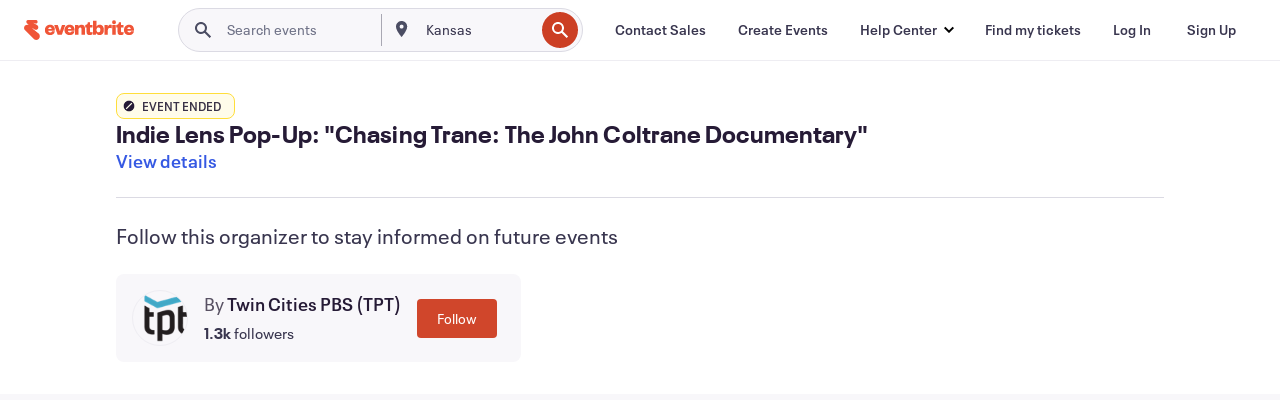

--- FILE ---
content_type: text/html; charset=utf-8
request_url: https://www.eventbrite.com/e/indie-lens-pop-up-chasing-trane-the-john-coltrane-documentary-tickets-38257028803
body_size: 42171
content:

<!DOCTYPE html>
	<html xmlns="http://www.w3.org/1999/xhtml" xmlns:fb="http://ogp.me/ns/fb#" lang="en-us" class="css-transform-support">
	<head>
<meta charset="utf-8" />
<meta http-equiv="X-UA-Compatible" content="IE=edge,chrome=1">
<meta name="viewport" content="initial-scale=1, width=device-width">
<meta name="description" content="Eventbrite - Twin Cities PBS (TPT) presents Indie Lens Pop-Up: &#34;Chasing Trane: The John Coltrane Documentary&#34; - Tuesday, October 24, 2017 at Twin Cities PBS, St Paul, MN. Find event and ticket information."/>
<meta name="keywords" content="Eventbrite, Indie Lens Pop-Up: &#34;Chasing Trane: The John Coltrane Documentary&#34; , Indie Lens Pop-Up: &#34;Chasing Trane: The John Coltrane Documentary&#34;  tickets, Indie Lens Pop-Up: &#34;Chasing Trane: The John Coltrane Documentary&#34;  St Paul, Indie Lens Pop-Up: &#34;Chasing Trane: The John Coltrane Documentary&#34;  St Paul tickets"/>
<meta http-equiv="Content-Language" content="en" />
<link rel="canonical" href="https://www.eventbrite.com/e/indie-lens-pop-up-chasing-trane-the-john-coltrane-documentary-tickets-38257028803" />
<link rel="alternate" href="android-app://com.eventbrite.attendee/http/www.eventbrite.com/e/38257028803" />
<meta name="y_key" content="d92e23811007b438">
<meta name="msvalidate.01" content="A9AB07B7E430E4608E0BC57AFA5004AA" />
<!--
          ++++++++++++++++++++++++++++++++++
          ++++++++++++++++++++++++++++++++++
          +++++++++.              .+++++++++
          +++++++.                   :++++++
          +++++       ++++++++++      .+++++
          ++++      +++++++++++++      .++++
          ++++     +++++++++++++        ++++
          +++;     +++               +++++++
          +++:             +++++++++++++++++
          ++++.      ,++++++++++++++++++++++
          +++++      +++++++++++++ +++++++++
          +++++++      ++++++++      +++++++
          +++++++++                +++++++++
          +++++++++++.          ++++++++++++
          ++++++++++++++++++++++++++++++++++
          ++++++++++++++++++++++++++++++++++
          
Come here often? Wanna make it a thing? We're hiring!
Check us out at https://www.eventbrite.com/careers
-->
<meta name="robots" content="noindex, follow, noimageindex" />
	<link rel="icon" type="image/png" href="https://cdn.evbstatic.com/s3-build/prod/21426625252-rc2026-01-28_20.04-py27-69f2466/django/images/favicons/favicon-32x32.png" sizes="32x32">
	<link rel="icon" type="image/png" href="https://cdn.evbstatic.com/s3-build/prod/21426625252-rc2026-01-28_20.04-py27-69f2466/django/images/favicons/favicon-194x194.png" sizes="194x194">
	<link rel="icon" type="image/png" href="https://cdn.evbstatic.com/s3-build/prod/21426625252-rc2026-01-28_20.04-py27-69f2466/django/images/favicons/favicon-96x96.png" sizes="96x96">
	<link rel="icon" type="image/png" href="https://cdn.evbstatic.com/s3-build/prod/21426625252-rc2026-01-28_20.04-py27-69f2466/django/images/favicons/android-chrome-192x192.png" sizes="192x192">
	<link rel="icon" type="image/png" href="https://cdn.evbstatic.com/s3-build/prod/21426625252-rc2026-01-28_20.04-py27-69f2466/django/images/favicons/favicon-16x16.png" sizes="16x16">
	<link rel="shortcut icon" href="https://cdn.evbstatic.com/s3-build/prod/21426625252-rc2026-01-28_20.04-py27-69f2466/django/images/favicons/favicon.ico">
<link rel="mask-icon" href="https://cdn.evbstatic.com/s3-build/prod/21426625252-rc2026-01-28_20.04-py27-69f2466/django/images/favicons/safari-pinned-tab.svg" color="#f6682f">
<meta name="apple-mobile-web-app-title" content="Eventbrite">
<meta name="application-name" content="Eventbrite">
<meta name="msapplication-TileColor" content="#f6682f">
<meta name="msapplication-TileImage" content="https://cdn.evbstatic.com/s3-build/prod/21426625252-rc2026-01-28_20.04-py27-69f2466/django/images/favicons/mstile-144x144.png">
<meta name="theme-color" content="#f6682f">
	<link rel="manifest" href="https://cdn.evbstatic.com/s3-build/prod/21426625252-rc2026-01-28_20.04-py27-69f2466/django/images/favicons/manifest.webmanifest">
<link rel="apple-touch-icon" href="https://cdn.evbstatic.com/s3-build/prod/21426625252-rc2026-01-28_20.04-py27-69f2466/django/images/touch_icons/apple-touch-icon-180x180.png">
	<!-- twitter -->
	<meta name="twitter:card" content="summary_large_image" />
	<meta name="twitter:site" content="@eventbrite" />
	<meta name="twitter:title" content="Indie Lens Pop-Up: &#34;Chasing Trane: The John Coltrane Documentary&#34; " />
		<meta name="twitter:description" content="Make friends, share stories, and join the conversation. Indie Lens Pop-Up is a neighborhood series that brings people together for film screenings and community-driven conversations.
Featuring documentaries seen on the PBS series Independent Lens, Indie Lens Pop-Up draws local residents, leaders, and organizations together to discuss what matters most, from newsworthy topics to family and relationships.
This month we are screening Chasing Trane: The John Coltrane Documentary.
Set against the social, political and cultural landscape of the times, John Scheinfeld’s Chasing Trane brings saxophone great John Coltrane to life, as a man and an artist. The film is the definitive look at the boundary-shattering musician whose influence continues to this day. Learn more about the film here.
A panel discussion will follow the screening. More details to come as they are finalized.
More Info:
Free
All Ages
Doors at 6:30 p.m.
Screening starts at 7:00 p.m.
Panel discussion at 8:10 p.m.
Cash bar available
*Limited space is available. Tickets do not guarantee entry. Please arrive early to ensure a spot in the audience." />
		<meta name="twitter:image" content="https://img.evbuc.com/https%3A%2F%2Fcdn.evbuc.com%2Fimages%2F36922016%2F62486048809%2F1%2Foriginal.jpg?w=1000&amp;auto=format%2Ccompress&amp;q=75&amp;sharp=10&amp;rect=0%2C0%2C4000%2C2000&amp;s=a4f7d16e99ce465d742fef8da08a270c" />
		<meta name="twitter:app:name:iphone" content="Eventbrite" />
		<meta name="twitter:app:url:iphone" content="com-eventbrite-attendee://event/38257028803/?referrer=eiosurlxtcar&amp;" />
		<meta name="twitter:app:id:iphone" content="487922291" />
		<meta name="twitter:app:name:googleplay" content="Eventbrite" />
		<meta name="twitter:app:url:googleplay" content="com-eventbrite-attendee://event/38257028803/?referrer=eandurlxtcar&amp;" />
		<meta name="twitter:app:id:googleplay" content="com.eventbrite.attendee" />
	<!-- Shared Facebook Tags -->
		<meta property="fb:app_id" content="28218816837"/>
	<meta property="og:site_name" content="Eventbrite"/>
		<meta property="og:image" content="https://img.evbuc.com/https%3A%2F%2Fcdn.evbuc.com%2Fimages%2F36922016%2F62486048809%2F1%2Foriginal.jpg?w=1000&amp;auto=format%2Ccompress&amp;q=75&amp;sharp=10&amp;rect=0%2C0%2C4000%2C2000&amp;s=a4f7d16e99ce465d742fef8da08a270c"/>
	<meta property="og:title" content="Indie Lens Pop-Up: &#34;Chasing Trane: The John Coltrane Documentary&#34; " />
		<meta property="og:description" content="Make friends, share stories, and join the conversation. Indie Lens Pop-Up is a neighborhood series that brings people together for film screenings and community-driven conversations.
Featuring documentaries seen on the PBS series Independent Lens, Indie Lens Pop-Up draws local residents, leaders, and organizations together to discuss what matters most, from newsworthy topics to family and relationships.
This month we are screening Chasing Trane: The John Coltrane Documentary.
Set against the social, political and cultural landscape of the times, John Scheinfeld’s Chasing Trane brings saxophone great John Coltrane to life, as a man and an artist. The film is the definitive look at the boundary-shattering musician whose influence continues to this day. Learn more about the film here.
A panel discussion will follow the screening. More details to come as they are finalized.
More Info:
Free
All Ages
Doors at 6:30 p.m.
Screening starts at 7:00 p.m.
Panel discussion at 8:10 p.m.
Cash bar available
*Limited space is available. Tickets do not guarantee entry. Please arrive early to ensure a spot in the audience." />
	<meta property="og:url" content="https://www.eventbrite.com/e/indie-lens-pop-up-chasing-trane-the-john-coltrane-documentary-tickets-38257028803"/>
		<meta property="og:type" content="events.event"/>
	<!--The default time to live is 7 days, we are bumping to 9 days to test if this reduces crawler traffic,
	documented in ticket EB-85484-->
	<meta property="og:ttl" content="777600">
	<!-- Unique Facebook Tags -->
	<meta property="og:determiner" content="an">
	<meta property="og:locale" content="en_US">
		<meta property="event:location:latitude" content="44.947057">
		<meta property="event:location:longitude" content="-93.08777399999997">
		<meta property="event:start_time" content="2017-10-24T19:00:00-05:00">
		<meta property="event:end_time" content="2017-10-24T22:00:00-05:00">
	<!-- Applications -->
	<meta property="al:ios:app_name" content="Eventbrite" />
	<meta property="al:ios:url" content="com-eventbrite-attendee://event/38257028803/?referrer=eiosurlxfbk&amp;"/>
	<meta property="al:ios:app_store_id" content="487922291" />
	<meta property="al:android:app_name" content="Eventbrite" />
	<meta property="al:android:url" content="com-eventbrite-attendee://event/38257028803/?referrer=eandurlxfbk&amp;" />
	<meta property="al:android:package" content="com.eventbrite.attendee" />
	<!-- android banner -->
	<link rel="alternate" href="android-app://com.eventbrite.attendee/com-eventbrite-attendee/event/38257028803/?referrer=eandurlxgoog&amp;" />
		<!-- Note: Slack also uses this meta tags -->
		<meta name="twitter:label1" value="Where" />
		<meta name="twitter:data1" value="172 4th St E, St Paul, MN 55101" />
		<meta name="twitter:label2" value="When" />
		<meta name="twitter:data2" value="Tue, Oct 24, 2017 at 7:00 PM" />
		<title>
				Indie Lens Pop-Up: &#34;Chasing Trane: The John Coltrane Documentary&#34;  Tickets, Tue, Oct 24, 2017 at 7:00 PM | Eventbrite
			 </title>
		<link rel="preconnect" href="https://cdn.evbstatic.com" />
		<link rel="dns-prefetch" href="https://cdn.evbstatic.com" />
		<link rel="preconnect" href="https://img.evbuc.com" />
		<link rel="dns-prefetch" href="https://img.evbuc.com" />
		<link rel="preconnect" href="https://cdn.branch.io" />
		<link rel="dns-prefetch" href="https://cdn.branch.io" />
		<link rel="preconnect" href="https://www.googletagmanager.com" />
		<link rel="dns-prefetch" href="https://www.googletagmanager.com" />
			<link rel="preload" href="https://img.evbuc.com/https%3A%2F%2Fcdn.evbuc.com%2Fimages%2F36922016%2F62486048809%2F1%2Foriginal.jpg?w=940&amp;auto=format%2Ccompress&amp;q=75&amp;sharp=10&amp;rect=0%2C0%2C4000%2C2000&amp;s=7b78a3a074ac4b72346a996cf24cf68d" as="image" fetchpriority="high" />
			<link rel="preload" href="https://img.evbuc.com/https%3A%2F%2Fcdn.evbuc.com%2Fimages%2F36922016%2F62486048809%2F1%2Foriginal.jpg?w=50&amp;auto=format%2Ccompress&amp;q=75&amp;sharp=10&amp;rect=0%2C0%2C4000%2C2000&amp;s=c12406f4ae2d5ad889599e34cffb6287" as="image" fetchpriority="high"/>
<script type="text/javascript">
	window.EBFONTCOND_PROPERTIES = {
		family: "Neue Plak Condensed",
		src: "https://cdn.evbstatic.com/s3-build/perm_001/dfcae5/django/js/src/eb/fonts/neueplak-condensed.js",
		oldVersions: [
			"EB.fonts.neueplak-condensed.12-01-2018",
			"EB.fonts.neueplak-condensed.12-03-2018",
		],
		version: "EB.fonts.neueplak-condensed.08-22-2023",
	};
	window.EBFONT_PROPERTIES = {
		family: "Neue Plak",
		src: "https://cdn.evbstatic.com/s3-build/perm_001/01489c/django/js/src/eb/fonts/neueplak.js",
		oldVersions: [
			"EB.fonts.neueplak.03-19-2019",
			"EB.fonts.neueplak.10-24-2018",
			"EB.fonts.neueplak.09-20-2018",
			"EB.fonts.neueplak.09-04-2018",
			"EB.fonts.neueplak.08-30-2018",
			"EB.fonts.neueplak.08-24-2018",
			"EB.fonts.benton.10-26-2016",
			"EB.fonts.benton.11-29-2016",
		],
		version: "EB.fonts.neueplak.08-22-2023",
	};
</script>
<script type="text/javascript" charset="utf-8" crossorigin="anonymous">/* eslint-disable */
!function(a,b){a.EB=a.EB||{},EB.renderFonts=function(c,d){d||(d=a.EBFONT_PROPERTIES.family);for(var e="",f=b.createElement("style"),g=0,h;h=c[g];g++)e+="@font-face{font-family:'"+d+"';font-weight:"+h.weight+";font-style:"+h.style+";src:url(data:application/font-woff;base64,"+h.base64+") format('woff');}";f.styleSheet&&!f.sheet?f.styleSheet.cssText=e:f.appendChild(b.createTextNode(e)),b.getElementsByTagName("head")[0].appendChild(f),b.documentElement.className+=" font-has-loaded"},EB.readWriteFontFromLocalStorage=function(a){for(var c=0;c<a.oldVersions.length;c++)localStorage.removeItem(a.oldVersions[c]);var d=JSON.parse(localStorage.getItem(a.version));if(d)EB.renderFonts(d,a.family);else{var e=b.createElement("script");e.src=a.src,EB.shouldRenderFonts=!0,EB.shouldRenderSecondaryFonts=!0,b.getElementsByTagName("head")[0].appendChild(e),setTimeout(function(){EB.shouldRenderFonts=!1,EB.shouldRenderSecondaryFonts=!1},3e3)}};try{if(a.localStorage)try{localStorage.setItem("localStorage",1),localStorage.removeItem("localStorage"),EB.readWriteFontFromLocalStorage(a.EBFONT_PROPERTIES),EB.readWriteFontFromLocalStorage(a.EBFONTCOND_PROPERTIES)}catch(c){Storage.prototype._setItem=Storage.prototype.setItem,Storage.prototype.setItem=function(){}}}catch(d){}}(window,document);
</script>
<script>
	/*global document, window */
var checkoutExternalUrls = [
	'/checkout-external',
	'/tickets-external',
	'/signin/checkout',
];
window.EB = window.EB || {};
window.EB.TranscendConsent = (function () {
	return {
		shouldDisableTranscend: function () {
			if(this.isEmbeddableContent()){
				return true;
			}
			try {
				return this.isCheckoutOrIframe();
			} catch (e) {
				return true;
			}
		},
		isEmbeddableContent: function () {
			return this.isEmbeddableStructuredContent();
		},
		isEmbeddableStructuredContent: function () {
			var structuredContenEmbeddableUrls = [
				'/structured_content/widgets',
			];
			if(structuredContenEmbeddableUrls.find(function(url){
				return window.location.pathname.indexOf(url) !== -1;
			})){
				return true;
			}
			return false;
		},
		isCheckoutOrIframe: function () {
			return (
				checkoutExternalUrls.indexOf(window.location.pathname) >= 0 ||
				this.isInsideIframe()
			);
		},
		isInsideIframe: function () {
			try {
				return window.self !== window.top;
			} catch (e) {
				return true;
			}
		},
		isNonTld: function () {
			try {
				return !['evbdev', 'evbqa', 'eventbrite'].find(
					(env) => window.parent.location.hostname.indexOf(env) >= 0,
				);
			} catch (e) {
				return true;
			}
		},
		isInsideNonTldIframe: function () {
			return this.isInsideIframe() && this.isNonTld();
		},
	};
})();
</script>
<script type="text/javascript">
	// Define dataLayer and the gtag function.
	window.dataLayer = window.dataLayer || [];
	if (typeof gtag !== 'function') function gtag(){ dataLayer.push(arguments); }
	gtag('set', 'developer_id.dOGRkZj', true);
	// Passing ad click, client ID, and session ID information in URLs
	gtag('set', 'url_passthrough', true);
</script>
<!-- Transcend Consent Airgap Code-->
	<script
		data-cfasync="false"
		src="https://cdntranscend.eventbrite.com/cm/f2747157-cf59-4ef1-8703-018defe51764/airgap.js"
		data-sync-endpoint="https://synctranscend.eventbrite.com/consent-manager/f2747157-cf59-4ef1-8703-018defe51764"
		data-ui-z-index="550"
		data-tracker-overrides="[...] GoogleConsentMode:security_storage=Essential"
		data-protect-realms="self"
		data-ui-shadow-root="open"
		data-locale="en"
		data-local-sync="allow-network-observable"
></script>
<!-- END Transcend Consent Airgap Code -->
<script>
	const regimes = window.airgap && window.airgap.getRegimes ? window.airgap.getRegimes() : null;
	const defaultRegime = regimes ? regimes.values().next().value : "CPRA";
	console.log("Regime detected is "+ defaultRegime + ", loading transcend via core")
	if (!EB.TranscendConsent.shouldDisableTranscend()) {
	  try{
		// Add the event listener
		window.airgap.addEventListener(
		  'sync',
		  () => {
			console.log("Sync done: Show banner")
			window.transcend.ready((transcend) => {
			  transcend.autoShowConsentManager();
			})
		  },
		  { once: true } // we only want this to run on initial sync
		);
	  }catch(error) {
		console.error("Failed to sync and load the banner")
	  }  
	} else {
			console.log("Do not show banner")
	}
	dataLayer.push({ event: "transcendLoaded" });
</script>
		<script type="text/javascript">
		//<![CDATA[
		(function() {
			var ga = document.createElement('script'); ga.type = 'text/javascript'; ga.defer = true;
			ga.src = ('https:' == document.location.protocol ? 'https://ssl' : 'http://www') + '.google-analytics.com/ga.js';
			var s = document.getElementsByTagName('script')[0]; s.parentNode.insertBefore(ga, s);
		})();
		var _gaq = _gaq || [];
		//]]>
		</script>
		<script>
			(function(i,s,o,g,r,a,m){i['GoogleAnalyticsObject']=r;i[r]=i[r]||function(){
				(i[r].q=i[r].q||[]).push(arguments)},i[r].l=1*new Date();a=s.createElement(o),
				m=s.getElementsByTagName(o)[0];a.async=1;a.src=g;m.parentNode.insertBefore(a,m)
			})(window,document,'script','//www.google-analytics.com/analytics.js','ga');
			ga('create', 'UA-141520-1', {'allowLinker': true, 'cookieFlags': 'SameSite=None; Secure' }, 'auto');
			ga('set', 'forceSSL', true);
		</script>
		<!-- Google Tag Manager - Eventbrite - Main container-->
			<script type="text/javascript">
				window.dataLayer = window.dataLayer || [];
				dataLayer.push({
					'dfaPartnerID': 'dfa_partner_id_not_set',
					'publicUserID': ''
				});
		(function(w,d,s,l,i){w[l]=w[l]||[];w[l].push({'gtm.start':
		new Date().getTime(),event:'gtm.js'});var f=d.getElementsByTagName(s)[0],
		j=d.createElement(s),dl=l!='dataLayer'?'&l='+l:'';j.async=true;j.src=
		'https://www.googletagmanager.com/gtm.js?id='+i+dl;f.parentNode.insertBefore(j,f);
		})(window,document,'script','dataLayer','GTM-5P8FXJ');
			</script>
		<!-- End Google Tag Manager -->
			<script type="text/javascript">
				var isSafari = /^((?!chrome|android).)*safari/i.test(navigator.userAgent);
				var assetsToFetch = [{"url":"https://cdn.evbstatic.com/s3-build/fe/build/vendor.a782a66694588ef3d180.dll.js","kind":"script","target":"web"}];
				for(var i = 0; i < assetsToFetch.length; i++) {
					var link = document.createElement("link");
					link.as = "script";
					link.href = assetsToFetch[i].url;
					link.setAttribute("defer", "");
					document.head.appendChild(link);
				}
			</script>
		<script type="application/ld+json">
			{
			  "@context": "https://schema.org",
			  "@type": "WebPage",
			  "name": "Indie Lens Pop-Up: &#34;Chasing Trane: The John Coltrane Documentary&#34; ",
			  "speakable": {
				"@type": "SpeakableSpecification",
				"xPath": [
				  "/html/head/meta[@property='og:title']/@content",
				  "/html/head/meta[@name='description']/@content"
				  ]
			  },
			  "url": "https://www.eventbrite.com/e/indie-lens-pop-up-chasing-trane-the-john-coltrane-documentary-tickets-38257028803"
			}
		</script>
		<link rel="preconnect" href="https://cdn.evbstatic.com/s3-build/fe/build/listings--10.11.3--eds-4.3.143.css" /><link  rel="stylesheet" type="text/css" href="https://cdn.evbstatic.com/s3-build/fe/build/listings--10.11.3--eds-4.3.143.css" />
<link rel="preconnect" href="https://cdn.evbstatic.com/s3-build/fe/build/listings.7aef66b52929991a4f5e.css" /><link  rel="stylesheet" type="text/css" href="https://cdn.evbstatic.com/s3-build/fe/build/listings.7aef66b52929991a4f5e.css" />
<link rel="preconnect" href="https://cdn.evbstatic.com/s3-build/fe/build/vendor.814f71cb41755a7f68e5.css" /><link  rel="stylesheet" type="text/css" href="https://cdn.evbstatic.com/s3-build/fe/build/vendor.814f71cb41755a7f68e5.css" />
	</head>
	<body id="event-page" class="js-listing-page"
		data-automation="listing2014"
			data-event-id="38257028803"
		data-backend-type="SOA"
		data-should-track-event-view="false"
		data-should-fire-tracking-beacon="false"
		data-static-event-cache="false"
	>
		<noscript>
			<iframe src="https://www.googletagmanager.com/ns.html?id=GTM-5P8FXJ"
			height="0" width="0" style="display:none;visibility:hidden"></iframe>
		</noscript>
			<script defer src="https://www.eventbrite.com/static/widgets/eb_widgets.js"></script>
		<div class="">
	<div id="root"><div class="" data-reactroot=""><div class="eds-structure eds-structure--min-height" data-spec="eds-structure"><div class="eds-structure__header"><header class="GlobalNav-module__main___jfEt2 GlobalNav-module__withSearchDropdown___GARO5"><nav aria-label="Main Navigation" data-testid="global-nav" class="GlobalNav-module__navContainer___3so1o"><div class="GlobalNav-module__navWrapper___1bK0r"><div class="GlobalNav-module__mobileNavTopSection___3piCz"><div class="GlobalNav-module__logo___1m77E" tabindex="-1"><a href="https://www.eventbrite.com/" aria-label="Home" style="background-color:transparent" class="Logo-module__desktop___34U8a" tabindex="0" data-heap-id="seo-global-nav-logo-desktop-click"><i class="eds-vector-image eds-brand--small eds-vector-image--ui-orange eds-vector-image--block eds-vector-image-size--reset" title="Eventbrite" data-spec="icon" data-testid="icon" style="height:auto;width:110px"><svg id="logo-wordmark-brand_svg__Layer_1" x="0" y="0" viewBox="0 0 2300 400.8" xml:space="preserve"><style>
		.logo-wordmark-brand_svg__st3{fill:#221d19}
	</style><g><g><path class="logo-wordmark-brand_svg__st3" d="M794 99.5l-43.2 123H749l-43.1-123h-75.6l73.8 198h85.8l73.8-198zM1204.1 94.1c-29.8 0-53.4 13.3-64 35.1V99.5h-72v198.1h72v-97.3c0-29.8 9.8-49.3 34.2-49.3 21.8 0 29.4 14.2 29.4 41.3v105.2h72V173.2c0-41.3-17.4-79.1-71.6-79.1zM1753.1 134.6V99.5h-72v198.1h72V207c0-33.3 16.5-47.7 43.1-47.7 13.8 0 28.9 2.7 38.7 8.5v-68c-4.9-4-15.6-7.6-27.6-7.6-26.2 0-47.1 20.2-54.2 42.4zM1846.9 99.5h72v198.1h-72z"></path><circle class="logo-wordmark-brand_svg__st3" cx="1882.9" cy="44.9" r="40.7"></circle><path class="logo-wordmark-brand_svg__st3" d="M2028.9 221.5v-72.4h51.6V99.4h-51.6V44.8h-43.2c0 30.2-24.5 54.6-54.7 54.6v49.7h26.7v93.2c0 46.7 31.5 60.4 64.9 60.4 27.1 0 44.4-6.7 59.6-17.8v-46.6c-12 4.9-21.8 6.7-30.6 6.7-14.7.1-22.7-6.6-22.7-23.5zM1402 245.1s-.1 0 0 0h-.2c-14.6 0-22.5-6.7-22.5-23.5v-72.4h51.6V99.4h-51.6V44.8h-43.2c0 30.2-24.5 54.6-54.7 54.6h-.1v49.7h26.7v93.2c0 46.7 31.5 60.4 64.9 60.4 27.1 0 44.4-6.7 59.6-17.8v-46.6c-11.9 4.9-21.7 6.8-30.5 6.8zM1402 245.1h-.1.1c-.1 0 0 0 0 0zM543.9 94.2c-61.7 0-107.9 44.9-107.9 107.5 0 63.1 45.3 101.3 108.8 101.3 57.7 0 92.2-30.1 100.4-76h-59.1c-6.7 15.5-19.1 22.2-38.6 22.2-21.8 0-39.5-11.5-41.3-36h139v-20c-.1-53.7-35.2-99-101.3-99zM507 178.6c2.7-18.7 12.9-32.9 36-32.9 21.3 0 32.9 15.1 33.8 32.9H507zM954.1 94.2c-61.7 0-107.9 44.9-107.9 107.5 0 63.1 45.3 101.3 108.8 101.3 57.7 0 92.2-30.1 100.4-76h-59.1c-6.7 15.5-19.1 22.2-38.6 22.2-21.8 0-39.5-11.5-41.3-36h139v-20c0-53.7-35.1-99-101.3-99zm-36.9 84.4c2.7-18.7 12.9-32.9 36-32.9 21.3 0 32.9 15.1 33.8 32.9h-69.8zM2300 193.2c0-53.7-35.1-99-101.3-99-61.7 0-107.9 44.9-107.9 107.5 0 63.1 45.3 101.3 108.8 101.3 57.7 0 92.2-30.1 100.4-76h-59.1c-6.7 15.5-19.1 22.2-38.6 22.2-21.8 0-39.5-11.5-41.3-36h139v-20zm-138.1-14.6c2.7-18.7 12.9-32.9 36-32.9 21.3 0 32.9 15.1 33.8 32.9h-69.8zM1582 93.8c-33.3 0-55.6 16-65.4 39.6v-116h-72v280.1h55.6l12.4-34.2c11.1 24 36 39.6 68 39.6 59.6 0 89.4-45.8 89.4-104.5 0-58.4-29.8-104.6-88-104.6zm-25.3 153.4c-24.5 0-40-18.7-40-47.6V197c0-28.5 15.6-47.1 40-47.1 28 0 40.9 20 40.9 48.5 0 28.8-12.9 48.8-40.9 48.8z"></path></g><path class="logo-wordmark-brand_svg__st3" d="M302.8 269L170.1 165.6c-2.2-1.7.1-5.1 2.5-3.7l51.8 29c23.5 13.2 53.2 5.5 67.4-17.3 15-24.1 7.1-55.8-17.5-70l-76-43.9c-2.4-1.4-.6-5.1 2-4l34.9 14c.1 0 .9.3 1.2.4 3.7 1.3 7.7 2 11.8 2 18.9 0 34.5-15 35.8-32.8C285.7 16.1 268.1 0 247 0H85.6C64.9 0 47.4 16.9 47.7 37.6c.1 11 5.1 20.8 12.8 27.5 5.8 5.1 25.4 20.7 34.7 28.2 1.7 1.3.7 4-1.4 4H61.5C27.5 97.5 0 125.1 0 159.1c0 17.2 7 32.7 18.4 44l187.1 177.8c13.2 12.3 31 19.9 50.5 19.9 41 0 74.2-33.2 74.2-74.2-.1-23.2-10.7-44-27.4-57.6z"></path></g></svg><span class="eds-is-hidden-accessible">Eventbrite</span></i></a><a href="https://www.eventbrite.com/" aria-label="Home" style="background-color:transparent" class="Logo-module__mobile___2HSZd" tabindex="0" data-heap-id="seo-global-nav-logo-mobile-click"><i class="eds-vector-image eds-brand--small eds-vector-image--ui-orange eds-vector-image--block eds-vector-image-size--reset" title="Eventbrite" data-spec="icon" data-testid="icon" style="height:24px;width:24px"><svg id="logo-e-brand_svg__Layer_1" x="0" y="0" viewBox="0 0 1000 1213.9" xml:space="preserve"><style></style><g><path d="M917 814.9L515.3 501.7c-6.7-5.1.2-15.4 7.5-11.3l156.9 87.9c71.1 39.9 161 16.8 204.1-52.4 45.4-73 21.4-169.1-53.2-212.2L600.4 180.6c-7.3-4.3-1.9-15.3 6-12.2l105.8 42.3c.2.1 2.7 1 3.7 1.3 11.2 3.9 23.3 6.1 35.9 6.1 57.4 0 104.5-45.4 108.6-99.4C865.5 48.9 812 0 748.2 0h-489c-62.8 0-115.5 51.3-114.7 113.9.4 33.3 15.3 63 38.7 83.4 17.6 15.3 76.9 62.8 105.1 85.3 5 4 2.2 12.1-4.3 12.1h-97.9C83.2 295.3 0 378.9 0 482c0 52.1 21.3 99.2 55.6 133.1l566.6 538.5c40.1 37.4 93.9 60.3 153.1 60.3 124.1 0 224.7-100.6 224.7-224.7 0-70.3-32.4-133.1-83-174.3z" fill="#221d19"></path></g></svg><span class="eds-is-hidden-accessible">Eventbrite</span></i></a></div><div class="GlobalNav-module__mobileNavLinks___3XK3A"><ul class="GlobalNav-module__mobileNavLinkContainer___2IozU"><li class="GlobalNav-module__mobileNavListLink___3VHlx"><a class="NavLink-module__main___3_J-1 GlobalNav-module__mobileLogin___3ohFw" href="https://www.eventbrite.com/signin/signup/?referrer=%2Fmytickets" data-testid="navLink" aria-label="Find my tickets" data-heap-id="seo-global-nav-link-find-my-tickets-click"><span aria-label="Find my tickets">Find my tickets</span></a></li><li class="GlobalNav-module__mobileNavListLink___3VHlx"><a class="NavLink-module__main___3_J-1 GlobalNav-module__mobileLogin___3ohFw" href="https://www.eventbrite.com/signin/?referrer=%2Fe%2F38257028803%2F%3Flang%3Den-us%26locale%3Den_US%26status%3D70%26view%3Dlisting" data-testid="navLink" aria-label="Log In" data-heap-id="seo-global-nav-link-login-click" rel="nofollow"><span aria-label="Log In">Log In</span></a></li><li class="GlobalNav-module__mobileNavListLink___3VHlx"><a class="NavLink-module__main___3_J-1 GlobalNav-module__mobileSignup___1625C" href="https://www.eventbrite.com/signin/signup/?referrer=%2Fe%2F38257028803%2F%3Flang%3Den-us%26locale%3Den_US%26status%3D70%26view%3Dlisting" data-testid="navLink" aria-label="Sign Up" data-heap-id="seo-global-nav-link-signup-click" rel="nofollow"><span aria-label="Sign Up">Sign Up</span></a></li><li data-heap-id="seo-global-nav-dropdown-mobile-click" class="MobileDropdown-module__mobileDropdown___1-DuJ" tabindex="0"><i class="Icon_root__1kdkz Icon_icon-small__1kdkz" aria-hidden="true"><svg xmlns="http://www.w3.org/2000/svg" width="24" height="24" fill="#3A3247" viewBox="0 0 24 24"><path d="M20 5H4v2h16zM4 11h16v2H4zm0 6h16v2H4z" clip-rule="evenodd"></path></svg></i><i class="Icon_root__1kdkz Icon_icon-small__1kdkz" aria-hidden="true"><svg xmlns="http://www.w3.org/2000/svg" width="24" height="24" fill="#3A3247" viewBox="0 0 24 24"><path d="m13.4 12 3.5-3.5-1.4-1.4-3.5 3.5-3.5-3.5-1.4 1.4 3.5 3.5-3.5 3.5 1.4 1.4 3.5-3.5 3.5 3.5 1.4-1.4z"></path></svg></i><ul class="Dropdown-module__dropdown___3wMWo" aria-label="submenu" data-testid="global-nav-dropdown"><li data-testid="link-container__level1" class="Dropdown-module__navLinkContainer___IFjfQ"><a class="NavLink-module__main___3_J-1 nav-link__dropdown nav-link__dropdpown__level1" href="https://www.eventbrite.com/d/local/events/" data-testid="navLink" aria-label="Find Events" data-heap-id="seo-global-nav-link-find-events-click"><span data-testid="navLink-icon" class=""><i class="Icon_root__1kdkz Icon_icon-small__1kdkz" aria-hidden="true"><i class="Icon_root__1kdkz Icon_icon-small__1kdkz" aria-hidden="true"><svg xmlns="http://www.w3.org/2000/svg" width="24" height="24" fill="#3A3247" viewBox="0 0 24 24"><path d="M10 13h4v-2h-4zm6 5h-.413c-.603-1.437-1.833-2.424-3.587-2.424S9.016 16.563 8.413 18H8V6h.413C9.016 7.437 10.246 8.424 12 8.424S14.984 7.437 15.587 6H16zM14 4s0 2.424-2 2.424S10 4 10 4H6v16h4s0-2.424 2-2.424S14 20 14 20h4V4z" clip-rule="evenodd"></path></svg></i></i></span><span aria-label="Find Events">Find Events</span></a></li><li class="NestedDropdownItem-module__nestedDropdownTrigger___3e99X" tabindex="-1"><span data-heap-id="seo-global-nav-dropdown-create-events-click" class="NestedDropdownItem-module__titleContainer___28qcS" tabindex="0"><span class="NestedDropdownItem-module__iconContainer___1eN6Z"><i class="eds-vector-image eds-icon--small" data-spec="icon" data-testid="icon" aria-hidden="true"><i class="Icon_root__1kdkz Icon_icon-small__1kdkz" aria-hidden="true"><svg xmlns="http://www.w3.org/2000/svg" width="24" height="24" fill="#3A3247" viewBox="0 0 24 24"><path d="M17 6.5v-2h-2v2H9v-2H7v2H5v13h14v-13zm0 11H7v-7h10v8z" clip-rule="evenodd"></path></svg></i></i></span><span>Create Events</span><span class="NestedDropdownItem-module__arrowIcons___2NwH6"><i class="eds-vector-image eds-icon--small" data-spec="icon" data-testid="icon" aria-hidden="true"><svg id="chevron-up-chunky_svg__eds-icon--chevron-up-chunky_svg" x="0" y="0" viewBox="0 0 24 24" xml:space="preserve"><path id="chevron-up-chunky_svg__eds-icon--chevron-up-chunky_base" fill-rule="evenodd" clip-rule="evenodd" d="M17 13.8l-5-5-5 5 1.4 1.4 3.6-3.6 3.6 3.6z"></path></svg></i><i class="eds-vector-image eds-icon--small" data-spec="icon" data-testid="icon" aria-hidden="true"><svg id="chevron-down-chunky_svg__eds-icon--chevron-down-chunky_svg" x="0" y="0" viewBox="0 0 24 24" xml:space="preserve"><path id="chevron-down-chunky_svg__eds-icon--chevron-down-chunky_base" fill-rule="evenodd" clip-rule="evenodd" d="M7 10.2l5 5 5-5-1.4-1.4-3.6 3.6-3.6-3.6z"></path></svg></i></span></span><ul class="NestedDropdownItem-module__submenu___3TV4u" aria-label="submenu"><li data-heap-id="seo-global-nav-dropdown-solutions-click" tabindex="0" class="SecondaryDropdown-module__secondaryDropdownTrigger___2tgnG" data-globalnav-text="Solutions"><span class="SecondaryDropdown-module__titleContainer___2j-cS"><span>Solutions</span><span class="SecondaryDropdown-module__iconContainer___14tna"><i class="eds-vector-image eds-icon--small" data-spec="icon" data-testid="icon" aria-hidden="true"><svg id="chevron-right-chunky_svg__eds-icon--chevron-right-chunky_svg" x="0" y="0" viewBox="0 0 24 24" xml:space="preserve"><path id="chevron-right-chunky_svg__eds-icon--chevron-right-chunky_base" fill-rule="evenodd" clip-rule="evenodd" d="M10.2 17l5-5-5-5-1.4 1.4 3.6 3.6-3.6 3.6z"></path></svg></i></span></span><ul class="SecondaryDropdown-module__secondaryDropdown___3kH0U"><button tabindex="0"><svg id="chevron-left-chunky_svg__eds-icon--chevron-left-chunky_svg" x="0" y="0" viewBox="0 0 24 24" xml:space="preserve"><path id="chevron-left-chunky_svg__eds-icon--chevron-left-chunky_base" fill-rule="evenodd" clip-rule="evenodd" d="M13.8 7l-5 5 5 5 1.4-1.4-3.6-3.6 3.6-3.6z"></path></svg>Solutions</button><li class="SecondaryDropdown-module__navLinkContainer___1UKfq"><a class="NavLink-module__main___3_J-1 nav-link__dropdown" href="https://www.eventbrite.com/organizer/features/sell-tickets/" data-testid="navLink" aria-label="Event Ticketing" data-heap-id="seo-global-nav-link-event-ticketing-click"><span aria-label="Event Ticketing">Event Ticketing</span></a></li><li class="SecondaryDropdown-module__navLinkContainer___1UKfq"><a class="NavLink-module__main___3_J-1 nav-link__dropdown" href="https://www.eventbrite.com/organizer/features/event-marketing-platform/" data-testid="navLink" aria-label="Event Marketing Platform" data-heap-id="seo-global-nav-link-marketing-suite-click"><span aria-label="Event Marketing Platform">Event Marketing Platform</span></a></li><li class="SecondaryDropdown-module__navLinkContainer___1UKfq"><a class="NavLink-module__main___3_J-1 nav-link__dropdown" href="https://www.eventbrite.com/organizer/features/eventbrite-ads/" data-testid="navLink" aria-label="Eventbrite Ads" data-heap-id="seo-global-nav-link-eventbrite-ads-click"><span aria-label="Eventbrite Ads">Eventbrite Ads</span></a></li><li class="SecondaryDropdown-module__navLinkContainer___1UKfq"><a class="NavLink-module__main___3_J-1 nav-link__dropdown" href="https://www.eventbrite.com/organizer/features/event-payment/" data-testid="navLink" aria-label="Payments" data-heap-id="seo-global-nav-link-payments-click"><span aria-label="Payments">Payments</span></a></li></ul></li><li data-heap-id="seo-global-nav-dropdown-industry-click" tabindex="0" class="SecondaryDropdown-module__secondaryDropdownTrigger___2tgnG" data-globalnav-text="Industry"><span class="SecondaryDropdown-module__titleContainer___2j-cS"><span>Industry</span><span class="SecondaryDropdown-module__iconContainer___14tna"><i class="eds-vector-image eds-icon--small" data-spec="icon" data-testid="icon" aria-hidden="true"><svg id="chevron-right-chunky_svg__eds-icon--chevron-right-chunky_svg" x="0" y="0" viewBox="0 0 24 24" xml:space="preserve"><path id="chevron-right-chunky_svg__eds-icon--chevron-right-chunky_base" fill-rule="evenodd" clip-rule="evenodd" d="M10.2 17l5-5-5-5-1.4 1.4 3.6 3.6-3.6 3.6z"></path></svg></i></span></span><ul class="SecondaryDropdown-module__secondaryDropdown___3kH0U"><button tabindex="0"><svg id="chevron-left-chunky_svg__eds-icon--chevron-left-chunky_svg" x="0" y="0" viewBox="0 0 24 24" xml:space="preserve"><path id="chevron-left-chunky_svg__eds-icon--chevron-left-chunky_base" fill-rule="evenodd" clip-rule="evenodd" d="M13.8 7l-5 5 5 5 1.4-1.4-3.6-3.6 3.6-3.6z"></path></svg>Industry</button><li class="SecondaryDropdown-module__navLinkContainer___1UKfq"><a class="NavLink-module__main___3_J-1 nav-link__dropdown" href="https://www.eventbrite.com/organizer/event-industry/music/" data-testid="navLink" aria-label="Music" data-heap-id="seo-global-nav-link-music-click"><span aria-label="Music">Music</span></a></li><li class="SecondaryDropdown-module__navLinkContainer___1UKfq"><a class="NavLink-module__main___3_J-1 nav-link__dropdown" href="https://www.eventbrite.com/organizer/event-industry/food-drink-event-ticketing/" data-testid="navLink" aria-label="Food &amp; Beverage" data-heap-id="seo-global-nav-link-food-&amp;-beverage-click"><span aria-label="Food &amp; Beverage">Food &amp; Beverage</span></a></li><li class="SecondaryDropdown-module__navLinkContainer___1UKfq"><a class="NavLink-module__main___3_J-1 nav-link__dropdown" href="https://www.eventbrite.com/organizer/event-industry/performing-arts/" data-testid="navLink" aria-label="Performing Arts" data-heap-id="seo-global-nav-link-performing-arts-click"><span aria-label="Performing Arts">Performing Arts</span></a></li><li class="SecondaryDropdown-module__navLinkContainer___1UKfq"><a class="NavLink-module__main___3_J-1 nav-link__dropdown" href="https://www.eventbrite.com/organizer/event-type/npo/" data-testid="navLink" aria-label="Charity &amp; Causes" data-heap-id="seo-global-nav-link-charity-&amp;-causes-click"><span aria-label="Charity &amp; Causes">Charity &amp; Causes</span></a></li><li class="SecondaryDropdown-module__navLinkContainer___1UKfq"><a class="NavLink-module__main___3_J-1 nav-link__dropdown" href="https://www.eventbrite.com/organizer/event-format/host-retail-events/" data-testid="navLink" aria-label="Retail" data-heap-id="seo-global-nav-link-retail-click"><span aria-label="Retail">Retail</span></a></li></ul></li><li data-heap-id="seo-global-nav-dropdown-event-types-click" tabindex="0" class="SecondaryDropdown-module__secondaryDropdownTrigger___2tgnG" data-globalnav-text="Event Types"><span class="SecondaryDropdown-module__titleContainer___2j-cS"><span>Event Types</span><span class="SecondaryDropdown-module__iconContainer___14tna"><i class="eds-vector-image eds-icon--small" data-spec="icon" data-testid="icon" aria-hidden="true"><svg id="chevron-right-chunky_svg__eds-icon--chevron-right-chunky_svg" x="0" y="0" viewBox="0 0 24 24" xml:space="preserve"><path id="chevron-right-chunky_svg__eds-icon--chevron-right-chunky_base" fill-rule="evenodd" clip-rule="evenodd" d="M10.2 17l5-5-5-5-1.4 1.4 3.6 3.6-3.6 3.6z"></path></svg></i></span></span><ul class="SecondaryDropdown-module__secondaryDropdown___3kH0U"><button tabindex="0"><svg id="chevron-left-chunky_svg__eds-icon--chevron-left-chunky_svg" x="0" y="0" viewBox="0 0 24 24" xml:space="preserve"><path id="chevron-left-chunky_svg__eds-icon--chevron-left-chunky_base" fill-rule="evenodd" clip-rule="evenodd" d="M13.8 7l-5 5 5 5 1.4-1.4-3.6-3.6 3.6-3.6z"></path></svg>Event Types</button><li class="SecondaryDropdown-module__navLinkContainer___1UKfq"><a class="NavLink-module__main___3_J-1 nav-link__dropdown" href="https://www.eventbrite.com/organizer/event-type/music-venues/" data-testid="navLink" aria-label="Concerts" data-heap-id="seo-global-nav-link-concerts-click"><span aria-label="Concerts">Concerts</span></a></li><li class="SecondaryDropdown-module__navLinkContainer___1UKfq"><a class="NavLink-module__main___3_J-1 nav-link__dropdown" href="https://www.eventbrite.com/organizer/event-type/create-a-workshop/" data-testid="navLink" aria-label="Classes &amp; Workshops" data-heap-id="seo-global-nav-link-classes-&amp;-workshops-click"><span aria-label="Classes &amp; Workshops">Classes &amp; Workshops</span></a></li><li class="SecondaryDropdown-module__navLinkContainer___1UKfq"><a class="NavLink-module__main___3_J-1 nav-link__dropdown" href="https://www.eventbrite.com/organizer/event-type/festival-solutions/" data-testid="navLink" aria-label="Festivals &amp; Fairs" data-heap-id="seo-global-nav-link-festivals-&amp;-fairs-click"><span aria-label="Festivals &amp; Fairs">Festivals &amp; Fairs</span></a></li><li class="SecondaryDropdown-module__navLinkContainer___1UKfq"><a class="NavLink-module__main___3_J-1 nav-link__dropdown" href="https://www.eventbrite.com/organizer/event-type/conferences/" data-testid="navLink" aria-label="Conferences" data-heap-id="seo-global-nav-link-conferences-click"><span aria-label="Conferences">Conferences</span></a></li><li class="SecondaryDropdown-module__navLinkContainer___1UKfq"><a class="NavLink-module__main___3_J-1 nav-link__dropdown" href="https://www.eventbrite.com/organizer/event-type/eventbrite-for-business/" data-testid="navLink" aria-label="Corporate Events" data-heap-id="seo-global-nav-link-corporate-events-click"><span aria-label="Corporate Events">Corporate Events</span></a></li><li class="SecondaryDropdown-module__navLinkContainer___1UKfq"><a class="NavLink-module__main___3_J-1 nav-link__dropdown" href="https://www.eventbrite.com/organizer/event-type/virtual-events-platform/" data-testid="navLink" aria-label="Online Events" data-heap-id="seo-global-nav-link-online-events-click"><span aria-label="Online Events">Online Events</span></a></li></ul></li><li data-heap-id="seo-global-nav-dropdown-blog-click" tabindex="0" class="SecondaryDropdown-module__secondaryDropdownTrigger___2tgnG" data-globalnav-text="Blog"><span class="SecondaryDropdown-module__titleContainer___2j-cS"><span>Blog</span><span class="SecondaryDropdown-module__iconContainer___14tna"><i class="eds-vector-image eds-icon--small" data-spec="icon" data-testid="icon" aria-hidden="true"><svg id="chevron-right-chunky_svg__eds-icon--chevron-right-chunky_svg" x="0" y="0" viewBox="0 0 24 24" xml:space="preserve"><path id="chevron-right-chunky_svg__eds-icon--chevron-right-chunky_base" fill-rule="evenodd" clip-rule="evenodd" d="M10.2 17l5-5-5-5-1.4 1.4 3.6 3.6-3.6 3.6z"></path></svg></i></span></span><ul class="SecondaryDropdown-module__secondaryDropdown___3kH0U"><button tabindex="0"><svg id="chevron-left-chunky_svg__eds-icon--chevron-left-chunky_svg" x="0" y="0" viewBox="0 0 24 24" xml:space="preserve"><path id="chevron-left-chunky_svg__eds-icon--chevron-left-chunky_base" fill-rule="evenodd" clip-rule="evenodd" d="M13.8 7l-5 5 5 5 1.4-1.4-3.6-3.6 3.6-3.6z"></path></svg>Blog</button><li class="SecondaryDropdown-module__navLinkContainer___1UKfq"><a class="NavLink-module__main___3_J-1 nav-link__dropdown" href="https://www.eventbrite.com/blog/category/tips-and-guides/" data-testid="navLink" aria-label="Tips &amp; Guides" data-heap-id="seo-global-nav-link-tips-&amp;-guides-click"><span aria-label="Tips &amp; Guides">Tips &amp; Guides</span></a></li><li class="SecondaryDropdown-module__navLinkContainer___1UKfq"><a class="NavLink-module__main___3_J-1 nav-link__dropdown" href="https://www.eventbrite.com/blog/category/news-and-trends/" data-testid="navLink" aria-label="News &amp; Trends" data-heap-id="seo-global-nav-link-news-&amp;-trends-click"><span aria-label="News &amp; Trends">News &amp; Trends</span></a></li><li class="SecondaryDropdown-module__navLinkContainer___1UKfq"><a class="NavLink-module__main___3_J-1 nav-link__dropdown" href="https://www.eventbrite.com/blog/category/community/" data-testid="navLink" aria-label="Community" data-heap-id="seo-global-nav-link-community-click"><span aria-label="Community">Community</span></a></li><li class="SecondaryDropdown-module__navLinkContainer___1UKfq"><a class="NavLink-module__main___3_J-1 nav-link__dropdown" href="https://www.eventbrite.com/blog/category/tools-and-features/" data-testid="navLink" aria-label="Tools &amp; Features" data-heap-id="seo-global-nav-link-tools-&amp;-features-click"><span aria-label="Tools &amp; Features">Tools &amp; Features</span></a></li></ul></li></ul></li><li data-testid="link-container__level1" class="Dropdown-module__navLinkContainer___IFjfQ"><a class="NavLink-module__main___3_J-1 nav-link__dropdown nav-link__dropdpown__level1" href="https://www.eventbrite.com/resources/" data-testid="navLink" aria-label="Organizer Resource Hub" data-heap-id="seo-global-nav-link-organizer-resource-hub-click"><span aria-label="Organizer Resource Hub">Organizer Resource Hub</span></a></li><li data-testid="link-container__level1" class="Dropdown-module__navLinkContainer___IFjfQ"><a class="NavLink-module__main___3_J-1 nav-link__dropdown nav-link__dropdpown__level1" href="https://www.eventbrite.com/organizer/overview/" data-testid="navLink" aria-label="Create Events" data-heap-id="seo-global-nav-link-create-events-click"><span aria-label="Create Events">Create Events</span></a></li><li data-testid="link-container__level1" class="Dropdown-module__navLinkContainer___IFjfQ"><a class="NavLink-module__main___3_J-1 nav-link__dropdown nav-link__dropdpown__level1" href="https://www.eventbrite.com/organizer/contact-sales/" data-testid="navLink" aria-label="Contact Sales" data-heap-id="seo-global-nav-link-contact-sales-click"><span aria-label="Contact Sales">Contact Sales</span></a></li><li data-testid="link-container__level1" class="Dropdown-module__navLinkContainer___IFjfQ"><a class="NavLink-module__main___3_J-1 nav-link__dropdown nav-link__dropdpown__level1" href="https://www.eventbrite.com/signin/signup/?referrer=/manage/events/create/" data-testid="navLink" aria-label="Get Started" data-heap-id="seo-global-nav-link-get-started-click"><span style="color:#3659E3" aria-label="Get Started">Get Started</span></a></li><li class="NestedDropdownItem-module__nestedDropdownTrigger___3e99X" tabindex="-1"><span data-heap-id="seo-global-nav-dropdown-help-center-click" class="NestedDropdownItem-module__titleContainer___28qcS" tabindex="0"><span class="NestedDropdownItem-module__iconContainer___1eN6Z"><i class="eds-vector-image eds-icon--small" data-spec="icon" data-testid="icon" aria-hidden="true"><i class="Icon_root__1kdkz Icon_icon-small__1kdkz" aria-hidden="true"><svg xmlns="http://www.w3.org/2000/svg" width="24" height="24" fill="#3A3247" viewBox="0 0 24 24"><path d="M18 12c0-3.308-2.692-6-6-6s-6 2.692-6 6 2.692 6 6 6 6-2.692 6-6m2 0a8 8 0 1 1-16 0 8 8 0 0 1 16 0m-7.152 1.9a74 74 0 0 0 1.298-2.205q.408-.735.556-1.161.148-.428.148-.834 0-.68-.303-1.174-.302-.495-.902-.76-.6-.266-1.464-.266-1.446 0-2.088.661-.643.66-.643 1.91h1.384q0-.47.099-.78a.88.88 0 0 1 .383-.487q.285-.18.803-.18.667 0 .952.297t.284.828q0 .333-.148.735-.149.402-.575 1.156a95 95 0 0 1-1.34 2.26zm-.815 2.72a.92.92 0 0 0 .66-.254.86.86 0 0 0 .267-.648.9.9 0 0 0-.266-.668.9.9 0 0 0-.661-.259q-.42 0-.674.26a.92.92 0 0 0-.253.667q0 .395.253.648.255.255.674.254" clip-rule="evenodd"></path></svg></i></i></span><span>Help Center</span><span class="NestedDropdownItem-module__arrowIcons___2NwH6"><i class="eds-vector-image eds-icon--small" data-spec="icon" data-testid="icon" aria-hidden="true"><svg id="chevron-up-chunky_svg__eds-icon--chevron-up-chunky_svg" x="0" y="0" viewBox="0 0 24 24" xml:space="preserve"><path id="chevron-up-chunky_svg__eds-icon--chevron-up-chunky_base" fill-rule="evenodd" clip-rule="evenodd" d="M17 13.8l-5-5-5 5 1.4 1.4 3.6-3.6 3.6 3.6z"></path></svg></i><i class="eds-vector-image eds-icon--small" data-spec="icon" data-testid="icon" aria-hidden="true"><svg id="chevron-down-chunky_svg__eds-icon--chevron-down-chunky_svg" x="0" y="0" viewBox="0 0 24 24" xml:space="preserve"><path id="chevron-down-chunky_svg__eds-icon--chevron-down-chunky_base" fill-rule="evenodd" clip-rule="evenodd" d="M7 10.2l5 5 5-5-1.4-1.4-3.6 3.6-3.6-3.6z"></path></svg></i></span></span><ul class="NestedDropdownItem-module__submenu___3TV4u" aria-label="submenu"><li class="NestedDropdownItem-module__navLinkContainer___2xtE8"><a class="NavLink-module__main___3_J-1 nav-link__dropdown" href="https://www.eventbrite.com/help/en-us/" data-testid="navLink" aria-label="Help Center" data-heap-id="seo-global-nav-link-help-center-click"><span aria-label="Help Center">Help Center</span></a></li><li class="NestedDropdownItem-module__navLinkContainer___2xtE8"><a class="NavLink-module__main___3_J-1 nav-link__dropdown" href="https://www.eventbrite.com/help/en-us/articles/319355/where-are-my-tickets/" data-testid="navLink" aria-label="Find your tickets" data-heap-id="seo-global-nav-link-find-your-tickets-click"><span aria-label="Find your tickets">Find your tickets</span></a></li><li class="NestedDropdownItem-module__navLinkContainer___2xtE8"><a class="NavLink-module__main___3_J-1 nav-link__dropdown" href="https://www.eventbrite.com/help/en-us/articles/647151/how-to-contact-the-event-organizer/" data-testid="navLink" aria-label="Contact your event organizer" data-heap-id="seo-global-nav-link-contact-your-event-organizer-click"><span aria-label="Contact your event organizer">Contact your event organizer</span></a></li></ul></li></ul></li></ul></div></div><div class="GlobalNav-module__searchBar___yz09s"><div class="SearchBar-module__searchBarWithLocation___2HQSB" data-testid="header-search"><span class="Typography_root__487rx #585163 Typography_body-md__487rx SearchBar-module__searchBarContent___ba6Se Typography_align-match-parent__487rx" style="--TypographyColor:#585163"><div class="SearchBar-module__searchLabelContainer___1wVSk" data-heap-id="seo-global-nav-search-bar-search-bar-click"><div class="SearchBar-module__searchLabel___2d_JF"><form class="search-input--header"><div class="eds-field-styled eds-field-styled--basic eds-field-styled--hidden-border" style="margin-bottom:8px" data-automation="input-field-wrapper" data-testid="input-field-wrapper" data-spec="input-field"><div class="eds-field-styled__border-simulation"><div class="eds-field-styled__internal"><span class="eds-field-styled__aside eds-field-styled__aside-prefix eds-field-styled__aside--icon"><i class="eds-vector-image eds-icon--small" data-spec="icon" data-testid="icon" aria-hidden="true"><svg id="magnifying-glass-chunky_svg__eds-icon--magnifying-glass-chunky_svg" x="0" y="0" viewBox="0 0 24 24" xml:space="preserve"><path id="magnifying-glass-chunky_svg__eds-icon--magnifying-glass-chunky_base" fill-rule="evenodd" clip-rule="evenodd" d="M10 14c2.2 0 4-1.8 4-4s-1.8-4-4-4-4 1.8-4 4 1.8 4 4 4zm3.5.9c-1 .7-2.2 1.1-3.5 1.1-3.3 0-6-2.7-6-6s2.7-6 6-6 6 2.7 6 6c0 1.3-.4 2.5-1.1 3.4l5.1 5.1-1.5 1.5-5-5.1z"></path></svg></i></span><div class="eds-field-styled__input-container"><div class="eds-field-styled__label-wrapper"><label class="eds-field-styled__label eds-is-hidden-accessible" id="search-autocomplete-input-label" for="search-autocomplete-input" data-spec="label-label"><span class="eds-label__content">Search events</span></label></div><input type="search" data-spec="input-field-input-element" class="eds-field-styled__input" id="search-autocomplete-input" name="search-autocomplete-input" placeholder="Search events" value="" role="" tabindex="0" autoComplete="off" enterkeyhint="search" aria-autocomplete="list" aria-describedby="search-autocomplete-input-annotation" aria-label="" aria-placeholder=""/></div></div></div></div></form></div><div class="SearchBar-module__mobileSearchBarRightSide___29UCg"><div class="searchButtonContainer"><button class="searchButton" type="button"><svg aria-label="search button" xmlns="http://www.w3.org/2000/svg" width="36" height="36" fill="none"><circle cx="18" cy="18" r="18"></circle><path fill="#fff" fill-rule="evenodd" d="M20.926 19.426a6 6 0 1 0-1.454 1.468L24.5 26l1.5-1.5-5.074-5.074ZM16 20a4 4 0 1 0 0-8 4 4 0 0 0 0 8Z" clip-rule="evenodd"></path></svg></button></div></div></div><div class="SearchBar-module__dividerAndLocationContainer___3pDfD"><div class="SearchBar-module__dividerContainer___23hQo"><hr class="eds-divider__hr eds-bg-color--ui-500 eds-divider--vertical" data-spec="divider-hr" aria-hidden="true"/></div><div class="SearchBar-module__locationContainer___1-iBX"><div class="SearchBar-module__locationLabel___1AS-h"><div class="location-input--header"><div class="location-autocomplete" data-spec="location-autocomplete"><div tabindex="-1"><div class="eds-autocomplete-field" data-testid="autocomplete-field-wrapper"><div class="eds-autocomplete-field__dropdown-holder"><div class="eds-field-styled eds-field-styled--basic eds-field-styled--content-driven-border" style="margin-bottom:8px" data-automation="input-field-wrapper" data-testid="input-field-wrapper" data-spec="input-field"><div class="eds-field-styled__border-simulation eds-field-styled__border-simulation--empty"><div class="eds-field-styled__internal"><label class="eds-field-styled__aside eds-field-styled__aside-prefix eds-field-styled__aside--icon" for="location-autocomplete"><i class="eds-vector-image eds-icon--small" title="" data-spec="icon" data-testid="icon"><svg id="map-pin-chunky_svg__eds-icon--map-pin-chunky_svg" x="0" y="0" viewBox="0 0 24 24" xml:space="preserve"><path id="map-pin-chunky_svg__eds-icon--map-pin-chunky_base" fill-rule="evenodd" clip-rule="evenodd" d="M11.6 11.6c-1.1 0-2-.9-2-2s.9-2 2-2 2 .9 2 2-.9 2-2 2zm0-7.6C8.5 4 6 6.5 6 9.6 6 13.8 11.6 20 11.6 20s5.6-6.2 5.6-10.4c0-3.1-2.5-5.6-5.6-5.6z"></path></svg><span class="eds-is-hidden-accessible">Choose a location</span></i></label><div class="eds-field-styled__input-container" data-val="xxxxxxxxxxxxxxxxx"><div class="eds-field-styled__label-wrapper"><label class="eds-field-styled__label eds-is-hidden-accessible" id="location-autocomplete-label" for="location-autocomplete" data-spec="label-label"><span class="eds-label__content">autocomplete</span></label></div><input type="text" data-spec="input-field-input-element" aria-disabled="false" class="eds-field-styled__input" id="location-autocomplete" placeholder="Choose a location" value="" role="combobox" aria-expanded="false" aria-autocomplete="list" aria-owns="location-autocomplete-listbox" autoComplete="off" tabindex="0" aria-describedby="location-autocomplete-annotation"/></div></div></div></div></div></div></div></div></div></div></div></div><div class="SearchBar-module__desktopSearchBarRightSide___1t1Ts"><div class="searchButtonContainer"><button class="searchButton" type="button"><svg aria-label="search button" xmlns="http://www.w3.org/2000/svg" width="36" height="36" fill="none"><circle cx="18" cy="18" r="18"></circle><path fill="#fff" fill-rule="evenodd" d="M20.926 19.426a6 6 0 1 0-1.454 1.468L24.5 26l1.5-1.5-5.074-5.074ZM16 20a4 4 0 1 0 0-8 4 4 0 0 0 0 8Z" clip-rule="evenodd"></path></svg></button></div></div></span></div></div><div class="GlobalNav-module__inlineLinks___2GuEF"><ul class="NavItemList-module__main___1I7_a NavItemList-module__withSearchDropdown___1eI_G"><li class="NavItemList-module__list___10ENl"><a class="NavLink-module__main___3_J-1" href="https://www.eventbrite.com/organizer/contact-sales/" data-testid="navLink" aria-label="Contact Sales" data-heap-id="seo-global-nav-link-contact-sales-click"><span aria-label="Contact Sales">Contact Sales</span></a></li><li class="NavItemList-module__list___10ENl"><a class="NavLink-module__main___3_J-1" href="https://www.eventbrite.com/organizer/overview/" data-testid="navLink" aria-label="Create Events" data-heap-id="seo-global-nav-link-create-events-click"><span aria-label="Create Events">Create Events</span></a></li><li class="NavItemList-module__list___10ENl"><div data-heap-id="seo-global-nav-dropdown-help-center-click" data-testid="global-nav-desktop-dropdown" class="DesktopDropdown-module__desktopDropdown___3gKQx"><div class="DesktopDropdown-module__dropdownTitle___2KDQX" tabindex="0" aria-expanded="false" role="button"><span>Help Center</span><span class="DesktopDropdown-module__arrowIcons___21W5p"><i class="eds-vector-image eds-icon--small" data-spec="icon" data-testid="icon" aria-hidden="true"><svg id="chevron-up-chunky_svg__eds-icon--chevron-up-chunky_svg" x="0" y="0" viewBox="0 0 24 24" xml:space="preserve"><path id="chevron-up-chunky_svg__eds-icon--chevron-up-chunky_base" fill-rule="evenodd" clip-rule="evenodd" d="M17 13.8l-5-5-5 5 1.4 1.4 3.6-3.6 3.6 3.6z"></path></svg></i><i class="eds-vector-image eds-icon--small" data-spec="icon" data-testid="icon" aria-hidden="true"><svg id="chevron-down-chunky_svg__eds-icon--chevron-down-chunky_svg" x="0" y="0" viewBox="0 0 24 24" xml:space="preserve"><path id="chevron-down-chunky_svg__eds-icon--chevron-down-chunky_base" fill-rule="evenodd" clip-rule="evenodd" d="M7 10.2l5 5 5-5-1.4-1.4-3.6 3.6-3.6-3.6z"></path></svg></i></span></div></div></li><li class="NavItemList-module__list___10ENl NavItemList-module__authLink___o4nby"><a class="NavLink-module__main___3_J-1 NavItemList-module__findMyTickets___3u0Us" href="https://www.eventbrite.com/signin/signup/?referrer=%2Fmytickets" data-testid="navLink" aria-label="Find my tickets" data-heap-id="seo-global-nav-link-find-my-tickets-click"><span aria-label="Find my tickets">Find my tickets</span></a></li><li class="NavItemList-module__list___10ENl NavItemList-module__authLink___o4nby"><a class="NavLink-module__main___3_J-1 NavItemList-module__login___33fYX" href="https://www.eventbrite.com/signin/?referrer=%2Fe%2F38257028803%2F%3Flang%3Den-us%26locale%3Den_US%26status%3D70%26view%3Dlisting" data-testid="navLink" aria-label="Log In" data-heap-id="seo-global-nav-link-login-click" rel="nofollow"><span aria-label="Log In">Log In</span></a></li><li class="NavItemList-module__list___10ENl NavItemList-module__authLink___o4nby"><a class="NavLink-module__main___3_J-1 NavItemList-module__signup___3xvAH" href="https://www.eventbrite.com/signin/signup/?referrer=%2Fe%2F38257028803%2F%3Flang%3Den-us%26locale%3Den_US%26status%3D70%26view%3Dlisting" data-testid="navLink" aria-label="Sign Up" data-heap-id="seo-global-nav-link-signup-click" rel="nofollow"><span aria-label="Sign Up">Sign Up</span></a></li></ul><ul class="GlobalNav-module__inlineDropdown___2VYVZ"><li data-heap-id="seo-global-nav-dropdown-mobile-click" class="MobileDropdown-module__mobileDropdown___1-DuJ" tabindex="0"><i class="Icon_root__1kdkz Icon_icon-small__1kdkz" aria-hidden="true"><svg xmlns="http://www.w3.org/2000/svg" width="24" height="24" fill="#3A3247" viewBox="0 0 24 24"><path d="M20 5H4v2h16zM4 11h16v2H4zm0 6h16v2H4z" clip-rule="evenodd"></path></svg></i><i class="Icon_root__1kdkz Icon_icon-small__1kdkz" aria-hidden="true"><svg xmlns="http://www.w3.org/2000/svg" width="24" height="24" fill="#3A3247" viewBox="0 0 24 24"><path d="m13.4 12 3.5-3.5-1.4-1.4-3.5 3.5-3.5-3.5-1.4 1.4 3.5 3.5-3.5 3.5 1.4 1.4 3.5-3.5 3.5 3.5 1.4-1.4z"></path></svg></i><ul class="Dropdown-module__dropdown___3wMWo" aria-label="submenu" data-testid="global-nav-dropdown"><li data-testid="link-container__level1" class="Dropdown-module__navLinkContainer___IFjfQ"><a class="NavLink-module__main___3_J-1 nav-link__dropdown nav-link__dropdpown__level1" href="https://www.eventbrite.com/d/local/events/" data-testid="navLink" aria-label="Find Events" data-heap-id="seo-global-nav-link-find-events-click"><span data-testid="navLink-icon" class=""><i class="Icon_root__1kdkz Icon_icon-small__1kdkz" aria-hidden="true"><i class="Icon_root__1kdkz Icon_icon-small__1kdkz" aria-hidden="true"><svg xmlns="http://www.w3.org/2000/svg" width="24" height="24" fill="#3A3247" viewBox="0 0 24 24"><path d="M10 13h4v-2h-4zm6 5h-.413c-.603-1.437-1.833-2.424-3.587-2.424S9.016 16.563 8.413 18H8V6h.413C9.016 7.437 10.246 8.424 12 8.424S14.984 7.437 15.587 6H16zM14 4s0 2.424-2 2.424S10 4 10 4H6v16h4s0-2.424 2-2.424S14 20 14 20h4V4z" clip-rule="evenodd"></path></svg></i></i></span><span aria-label="Find Events">Find Events</span></a></li><li class="NestedDropdownItem-module__nestedDropdownTrigger___3e99X" tabindex="-1"><span data-heap-id="seo-global-nav-dropdown-create-events-click" class="NestedDropdownItem-module__titleContainer___28qcS" tabindex="0"><span class="NestedDropdownItem-module__iconContainer___1eN6Z"><i class="eds-vector-image eds-icon--small" data-spec="icon" data-testid="icon" aria-hidden="true"><i class="Icon_root__1kdkz Icon_icon-small__1kdkz" aria-hidden="true"><svg xmlns="http://www.w3.org/2000/svg" width="24" height="24" fill="#3A3247" viewBox="0 0 24 24"><path d="M17 6.5v-2h-2v2H9v-2H7v2H5v13h14v-13zm0 11H7v-7h10v8z" clip-rule="evenodd"></path></svg></i></i></span><span>Create Events</span><span class="NestedDropdownItem-module__arrowIcons___2NwH6"><i class="eds-vector-image eds-icon--small" data-spec="icon" data-testid="icon" aria-hidden="true"><svg id="chevron-up-chunky_svg__eds-icon--chevron-up-chunky_svg" x="0" y="0" viewBox="0 0 24 24" xml:space="preserve"><path id="chevron-up-chunky_svg__eds-icon--chevron-up-chunky_base" fill-rule="evenodd" clip-rule="evenodd" d="M17 13.8l-5-5-5 5 1.4 1.4 3.6-3.6 3.6 3.6z"></path></svg></i><i class="eds-vector-image eds-icon--small" data-spec="icon" data-testid="icon" aria-hidden="true"><svg id="chevron-down-chunky_svg__eds-icon--chevron-down-chunky_svg" x="0" y="0" viewBox="0 0 24 24" xml:space="preserve"><path id="chevron-down-chunky_svg__eds-icon--chevron-down-chunky_base" fill-rule="evenodd" clip-rule="evenodd" d="M7 10.2l5 5 5-5-1.4-1.4-3.6 3.6-3.6-3.6z"></path></svg></i></span></span><ul class="NestedDropdownItem-module__submenu___3TV4u" aria-label="submenu"><li data-heap-id="seo-global-nav-dropdown-solutions-click" tabindex="0" class="SecondaryDropdown-module__secondaryDropdownTrigger___2tgnG" data-globalnav-text="Solutions"><span class="SecondaryDropdown-module__titleContainer___2j-cS"><span>Solutions</span><span class="SecondaryDropdown-module__iconContainer___14tna"><i class="eds-vector-image eds-icon--small" data-spec="icon" data-testid="icon" aria-hidden="true"><svg id="chevron-right-chunky_svg__eds-icon--chevron-right-chunky_svg" x="0" y="0" viewBox="0 0 24 24" xml:space="preserve"><path id="chevron-right-chunky_svg__eds-icon--chevron-right-chunky_base" fill-rule="evenodd" clip-rule="evenodd" d="M10.2 17l5-5-5-5-1.4 1.4 3.6 3.6-3.6 3.6z"></path></svg></i></span></span><ul class="SecondaryDropdown-module__secondaryDropdown___3kH0U"><button tabindex="0"><svg id="chevron-left-chunky_svg__eds-icon--chevron-left-chunky_svg" x="0" y="0" viewBox="0 0 24 24" xml:space="preserve"><path id="chevron-left-chunky_svg__eds-icon--chevron-left-chunky_base" fill-rule="evenodd" clip-rule="evenodd" d="M13.8 7l-5 5 5 5 1.4-1.4-3.6-3.6 3.6-3.6z"></path></svg>Solutions</button><li class="SecondaryDropdown-module__navLinkContainer___1UKfq"><a class="NavLink-module__main___3_J-1 nav-link__dropdown" href="https://www.eventbrite.com/organizer/features/sell-tickets/" data-testid="navLink" aria-label="Event Ticketing" data-heap-id="seo-global-nav-link-event-ticketing-click"><span aria-label="Event Ticketing">Event Ticketing</span></a></li><li class="SecondaryDropdown-module__navLinkContainer___1UKfq"><a class="NavLink-module__main___3_J-1 nav-link__dropdown" href="https://www.eventbrite.com/organizer/features/event-marketing-platform/" data-testid="navLink" aria-label="Event Marketing Platform" data-heap-id="seo-global-nav-link-marketing-suite-click"><span aria-label="Event Marketing Platform">Event Marketing Platform</span></a></li><li class="SecondaryDropdown-module__navLinkContainer___1UKfq"><a class="NavLink-module__main___3_J-1 nav-link__dropdown" href="https://www.eventbrite.com/organizer/features/eventbrite-ads/" data-testid="navLink" aria-label="Eventbrite Ads" data-heap-id="seo-global-nav-link-eventbrite-ads-click"><span aria-label="Eventbrite Ads">Eventbrite Ads</span></a></li><li class="SecondaryDropdown-module__navLinkContainer___1UKfq"><a class="NavLink-module__main___3_J-1 nav-link__dropdown" href="https://www.eventbrite.com/organizer/features/event-payment/" data-testid="navLink" aria-label="Payments" data-heap-id="seo-global-nav-link-payments-click"><span aria-label="Payments">Payments</span></a></li></ul></li><li data-heap-id="seo-global-nav-dropdown-industry-click" tabindex="0" class="SecondaryDropdown-module__secondaryDropdownTrigger___2tgnG" data-globalnav-text="Industry"><span class="SecondaryDropdown-module__titleContainer___2j-cS"><span>Industry</span><span class="SecondaryDropdown-module__iconContainer___14tna"><i class="eds-vector-image eds-icon--small" data-spec="icon" data-testid="icon" aria-hidden="true"><svg id="chevron-right-chunky_svg__eds-icon--chevron-right-chunky_svg" x="0" y="0" viewBox="0 0 24 24" xml:space="preserve"><path id="chevron-right-chunky_svg__eds-icon--chevron-right-chunky_base" fill-rule="evenodd" clip-rule="evenodd" d="M10.2 17l5-5-5-5-1.4 1.4 3.6 3.6-3.6 3.6z"></path></svg></i></span></span><ul class="SecondaryDropdown-module__secondaryDropdown___3kH0U"><button tabindex="0"><svg id="chevron-left-chunky_svg__eds-icon--chevron-left-chunky_svg" x="0" y="0" viewBox="0 0 24 24" xml:space="preserve"><path id="chevron-left-chunky_svg__eds-icon--chevron-left-chunky_base" fill-rule="evenodd" clip-rule="evenodd" d="M13.8 7l-5 5 5 5 1.4-1.4-3.6-3.6 3.6-3.6z"></path></svg>Industry</button><li class="SecondaryDropdown-module__navLinkContainer___1UKfq"><a class="NavLink-module__main___3_J-1 nav-link__dropdown" href="https://www.eventbrite.com/organizer/event-industry/music/" data-testid="navLink" aria-label="Music" data-heap-id="seo-global-nav-link-music-click"><span aria-label="Music">Music</span></a></li><li class="SecondaryDropdown-module__navLinkContainer___1UKfq"><a class="NavLink-module__main___3_J-1 nav-link__dropdown" href="https://www.eventbrite.com/organizer/event-industry/food-drink-event-ticketing/" data-testid="navLink" aria-label="Food &amp; Beverage" data-heap-id="seo-global-nav-link-food-&amp;-beverage-click"><span aria-label="Food &amp; Beverage">Food &amp; Beverage</span></a></li><li class="SecondaryDropdown-module__navLinkContainer___1UKfq"><a class="NavLink-module__main___3_J-1 nav-link__dropdown" href="https://www.eventbrite.com/organizer/event-industry/performing-arts/" data-testid="navLink" aria-label="Performing Arts" data-heap-id="seo-global-nav-link-performing-arts-click"><span aria-label="Performing Arts">Performing Arts</span></a></li><li class="SecondaryDropdown-module__navLinkContainer___1UKfq"><a class="NavLink-module__main___3_J-1 nav-link__dropdown" href="https://www.eventbrite.com/organizer/event-type/npo/" data-testid="navLink" aria-label="Charity &amp; Causes" data-heap-id="seo-global-nav-link-charity-&amp;-causes-click"><span aria-label="Charity &amp; Causes">Charity &amp; Causes</span></a></li><li class="SecondaryDropdown-module__navLinkContainer___1UKfq"><a class="NavLink-module__main___3_J-1 nav-link__dropdown" href="https://www.eventbrite.com/organizer/event-format/host-retail-events/" data-testid="navLink" aria-label="Retail" data-heap-id="seo-global-nav-link-retail-click"><span aria-label="Retail">Retail</span></a></li></ul></li><li data-heap-id="seo-global-nav-dropdown-event-types-click" tabindex="0" class="SecondaryDropdown-module__secondaryDropdownTrigger___2tgnG" data-globalnav-text="Event Types"><span class="SecondaryDropdown-module__titleContainer___2j-cS"><span>Event Types</span><span class="SecondaryDropdown-module__iconContainer___14tna"><i class="eds-vector-image eds-icon--small" data-spec="icon" data-testid="icon" aria-hidden="true"><svg id="chevron-right-chunky_svg__eds-icon--chevron-right-chunky_svg" x="0" y="0" viewBox="0 0 24 24" xml:space="preserve"><path id="chevron-right-chunky_svg__eds-icon--chevron-right-chunky_base" fill-rule="evenodd" clip-rule="evenodd" d="M10.2 17l5-5-5-5-1.4 1.4 3.6 3.6-3.6 3.6z"></path></svg></i></span></span><ul class="SecondaryDropdown-module__secondaryDropdown___3kH0U"><button tabindex="0"><svg id="chevron-left-chunky_svg__eds-icon--chevron-left-chunky_svg" x="0" y="0" viewBox="0 0 24 24" xml:space="preserve"><path id="chevron-left-chunky_svg__eds-icon--chevron-left-chunky_base" fill-rule="evenodd" clip-rule="evenodd" d="M13.8 7l-5 5 5 5 1.4-1.4-3.6-3.6 3.6-3.6z"></path></svg>Event Types</button><li class="SecondaryDropdown-module__navLinkContainer___1UKfq"><a class="NavLink-module__main___3_J-1 nav-link__dropdown" href="https://www.eventbrite.com/organizer/event-type/music-venues/" data-testid="navLink" aria-label="Concerts" data-heap-id="seo-global-nav-link-concerts-click"><span aria-label="Concerts">Concerts</span></a></li><li class="SecondaryDropdown-module__navLinkContainer___1UKfq"><a class="NavLink-module__main___3_J-1 nav-link__dropdown" href="https://www.eventbrite.com/organizer/event-type/create-a-workshop/" data-testid="navLink" aria-label="Classes &amp; Workshops" data-heap-id="seo-global-nav-link-classes-&amp;-workshops-click"><span aria-label="Classes &amp; Workshops">Classes &amp; Workshops</span></a></li><li class="SecondaryDropdown-module__navLinkContainer___1UKfq"><a class="NavLink-module__main___3_J-1 nav-link__dropdown" href="https://www.eventbrite.com/organizer/event-type/festival-solutions/" data-testid="navLink" aria-label="Festivals &amp; Fairs" data-heap-id="seo-global-nav-link-festivals-&amp;-fairs-click"><span aria-label="Festivals &amp; Fairs">Festivals &amp; Fairs</span></a></li><li class="SecondaryDropdown-module__navLinkContainer___1UKfq"><a class="NavLink-module__main___3_J-1 nav-link__dropdown" href="https://www.eventbrite.com/organizer/event-type/conferences/" data-testid="navLink" aria-label="Conferences" data-heap-id="seo-global-nav-link-conferences-click"><span aria-label="Conferences">Conferences</span></a></li><li class="SecondaryDropdown-module__navLinkContainer___1UKfq"><a class="NavLink-module__main___3_J-1 nav-link__dropdown" href="https://www.eventbrite.com/organizer/event-type/eventbrite-for-business/" data-testid="navLink" aria-label="Corporate Events" data-heap-id="seo-global-nav-link-corporate-events-click"><span aria-label="Corporate Events">Corporate Events</span></a></li><li class="SecondaryDropdown-module__navLinkContainer___1UKfq"><a class="NavLink-module__main___3_J-1 nav-link__dropdown" href="https://www.eventbrite.com/organizer/event-type/virtual-events-platform/" data-testid="navLink" aria-label="Online Events" data-heap-id="seo-global-nav-link-online-events-click"><span aria-label="Online Events">Online Events</span></a></li></ul></li><li data-heap-id="seo-global-nav-dropdown-blog-click" tabindex="0" class="SecondaryDropdown-module__secondaryDropdownTrigger___2tgnG" data-globalnav-text="Blog"><span class="SecondaryDropdown-module__titleContainer___2j-cS"><span>Blog</span><span class="SecondaryDropdown-module__iconContainer___14tna"><i class="eds-vector-image eds-icon--small" data-spec="icon" data-testid="icon" aria-hidden="true"><svg id="chevron-right-chunky_svg__eds-icon--chevron-right-chunky_svg" x="0" y="0" viewBox="0 0 24 24" xml:space="preserve"><path id="chevron-right-chunky_svg__eds-icon--chevron-right-chunky_base" fill-rule="evenodd" clip-rule="evenodd" d="M10.2 17l5-5-5-5-1.4 1.4 3.6 3.6-3.6 3.6z"></path></svg></i></span></span><ul class="SecondaryDropdown-module__secondaryDropdown___3kH0U"><button tabindex="0"><svg id="chevron-left-chunky_svg__eds-icon--chevron-left-chunky_svg" x="0" y="0" viewBox="0 0 24 24" xml:space="preserve"><path id="chevron-left-chunky_svg__eds-icon--chevron-left-chunky_base" fill-rule="evenodd" clip-rule="evenodd" d="M13.8 7l-5 5 5 5 1.4-1.4-3.6-3.6 3.6-3.6z"></path></svg>Blog</button><li class="SecondaryDropdown-module__navLinkContainer___1UKfq"><a class="NavLink-module__main___3_J-1 nav-link__dropdown" href="https://www.eventbrite.com/blog/category/tips-and-guides/" data-testid="navLink" aria-label="Tips &amp; Guides" data-heap-id="seo-global-nav-link-tips-&amp;-guides-click"><span aria-label="Tips &amp; Guides">Tips &amp; Guides</span></a></li><li class="SecondaryDropdown-module__navLinkContainer___1UKfq"><a class="NavLink-module__main___3_J-1 nav-link__dropdown" href="https://www.eventbrite.com/blog/category/news-and-trends/" data-testid="navLink" aria-label="News &amp; Trends" data-heap-id="seo-global-nav-link-news-&amp;-trends-click"><span aria-label="News &amp; Trends">News &amp; Trends</span></a></li><li class="SecondaryDropdown-module__navLinkContainer___1UKfq"><a class="NavLink-module__main___3_J-1 nav-link__dropdown" href="https://www.eventbrite.com/blog/category/community/" data-testid="navLink" aria-label="Community" data-heap-id="seo-global-nav-link-community-click"><span aria-label="Community">Community</span></a></li><li class="SecondaryDropdown-module__navLinkContainer___1UKfq"><a class="NavLink-module__main___3_J-1 nav-link__dropdown" href="https://www.eventbrite.com/blog/category/tools-and-features/" data-testid="navLink" aria-label="Tools &amp; Features" data-heap-id="seo-global-nav-link-tools-&amp;-features-click"><span aria-label="Tools &amp; Features">Tools &amp; Features</span></a></li></ul></li></ul></li><li data-testid="link-container__level1" class="Dropdown-module__navLinkContainer___IFjfQ"><a class="NavLink-module__main___3_J-1 nav-link__dropdown nav-link__dropdpown__level1" href="https://www.eventbrite.com/resources/" data-testid="navLink" aria-label="Organizer Resource Hub" data-heap-id="seo-global-nav-link-organizer-resource-hub-click"><span aria-label="Organizer Resource Hub">Organizer Resource Hub</span></a></li><li data-testid="link-container__level1" class="Dropdown-module__navLinkContainer___IFjfQ"><a class="NavLink-module__main___3_J-1 nav-link__dropdown nav-link__dropdpown__level1" href="https://www.eventbrite.com/organizer/overview/" data-testid="navLink" aria-label="Create Events" data-heap-id="seo-global-nav-link-create-events-click"><span aria-label="Create Events">Create Events</span></a></li><li data-testid="link-container__level1" class="Dropdown-module__navLinkContainer___IFjfQ"><a class="NavLink-module__main___3_J-1 nav-link__dropdown nav-link__dropdpown__level1" href="https://www.eventbrite.com/organizer/contact-sales/" data-testid="navLink" aria-label="Contact Sales" data-heap-id="seo-global-nav-link-contact-sales-click"><span aria-label="Contact Sales">Contact Sales</span></a></li><li data-testid="link-container__level1" class="Dropdown-module__navLinkContainer___IFjfQ"><a class="NavLink-module__main___3_J-1 nav-link__dropdown nav-link__dropdpown__level1" href="https://www.eventbrite.com/signin/signup/?referrer=/manage/events/create/" data-testid="navLink" aria-label="Get Started" data-heap-id="seo-global-nav-link-get-started-click"><span style="color:#3659E3" aria-label="Get Started">Get Started</span></a></li><li class="NestedDropdownItem-module__nestedDropdownTrigger___3e99X" tabindex="-1"><span data-heap-id="seo-global-nav-dropdown-help-center-click" class="NestedDropdownItem-module__titleContainer___28qcS" tabindex="0"><span class="NestedDropdownItem-module__iconContainer___1eN6Z"><i class="eds-vector-image eds-icon--small" data-spec="icon" data-testid="icon" aria-hidden="true"><i class="Icon_root__1kdkz Icon_icon-small__1kdkz" aria-hidden="true"><svg xmlns="http://www.w3.org/2000/svg" width="24" height="24" fill="#3A3247" viewBox="0 0 24 24"><path d="M18 12c0-3.308-2.692-6-6-6s-6 2.692-6 6 2.692 6 6 6 6-2.692 6-6m2 0a8 8 0 1 1-16 0 8 8 0 0 1 16 0m-7.152 1.9a74 74 0 0 0 1.298-2.205q.408-.735.556-1.161.148-.428.148-.834 0-.68-.303-1.174-.302-.495-.902-.76-.6-.266-1.464-.266-1.446 0-2.088.661-.643.66-.643 1.91h1.384q0-.47.099-.78a.88.88 0 0 1 .383-.487q.285-.18.803-.18.667 0 .952.297t.284.828q0 .333-.148.735-.149.402-.575 1.156a95 95 0 0 1-1.34 2.26zm-.815 2.72a.92.92 0 0 0 .66-.254.86.86 0 0 0 .267-.648.9.9 0 0 0-.266-.668.9.9 0 0 0-.661-.259q-.42 0-.674.26a.92.92 0 0 0-.253.667q0 .395.253.648.255.255.674.254" clip-rule="evenodd"></path></svg></i></i></span><span>Help Center</span><span class="NestedDropdownItem-module__arrowIcons___2NwH6"><i class="eds-vector-image eds-icon--small" data-spec="icon" data-testid="icon" aria-hidden="true"><svg id="chevron-up-chunky_svg__eds-icon--chevron-up-chunky_svg" x="0" y="0" viewBox="0 0 24 24" xml:space="preserve"><path id="chevron-up-chunky_svg__eds-icon--chevron-up-chunky_base" fill-rule="evenodd" clip-rule="evenodd" d="M17 13.8l-5-5-5 5 1.4 1.4 3.6-3.6 3.6 3.6z"></path></svg></i><i class="eds-vector-image eds-icon--small" data-spec="icon" data-testid="icon" aria-hidden="true"><svg id="chevron-down-chunky_svg__eds-icon--chevron-down-chunky_svg" x="0" y="0" viewBox="0 0 24 24" xml:space="preserve"><path id="chevron-down-chunky_svg__eds-icon--chevron-down-chunky_base" fill-rule="evenodd" clip-rule="evenodd" d="M7 10.2l5 5 5-5-1.4-1.4-3.6 3.6-3.6-3.6z"></path></svg></i></span></span><ul class="NestedDropdownItem-module__submenu___3TV4u" aria-label="submenu"><li class="NestedDropdownItem-module__navLinkContainer___2xtE8"><a class="NavLink-module__main___3_J-1 nav-link__dropdown" href="https://www.eventbrite.com/help/en-us/" data-testid="navLink" aria-label="Help Center" data-heap-id="seo-global-nav-link-help-center-click"><span aria-label="Help Center">Help Center</span></a></li><li class="NestedDropdownItem-module__navLinkContainer___2xtE8"><a class="NavLink-module__main___3_J-1 nav-link__dropdown" href="https://www.eventbrite.com/help/en-us/articles/319355/where-are-my-tickets/" data-testid="navLink" aria-label="Find your tickets" data-heap-id="seo-global-nav-link-find-your-tickets-click"><span aria-label="Find your tickets">Find your tickets</span></a></li><li class="NestedDropdownItem-module__navLinkContainer___2xtE8"><a class="NavLink-module__main___3_J-1 nav-link__dropdown" href="https://www.eventbrite.com/help/en-us/articles/647151/how-to-contact-the-event-organizer/" data-testid="navLink" aria-label="Contact your event organizer" data-heap-id="seo-global-nav-link-contact-your-event-organizer-click"><span aria-label="Contact your event organizer">Contact your event organizer</span></a></li></ul></li></ul></li></ul></div></div></nav></header></div><div class="eds-structure__body"><div class="eds-structure__main-mask" data-spec="eds-structure-main-mask"><div class="eds-structure__fixed-bottom-bar-layout-wrapper"><div class="eds-fixed-bottom-bar-layout" data-spec="fixed-bottom-bar-layout"><div class="eds-fixed-bottom-bar-layout__content"><div class="eds-structure__main-container"><main class="eds-structure__main" data-spec="eds-structure-main"><div class="expired-event"><div class="expired-wrapper"><div class="expired-events__container"><span class="Badge_badge__t6n4b Badge_warning__t6n4b Badge_bordered__t6n4b Badge_iconPadLeft__t6n4b Badges-module__badge___2JtHT"><svg xmlns="http://www.w3.org/2000/svg" width="16" height="16" viewBox="0 0 16 16" fill="none"><path fill-rule="evenodd" clip-rule="evenodd" d="M13.3327 7.99984C13.3327 10.9454 10.9449 13.3332 7.99935 13.3332C5.05383 13.3332 2.66602 10.9454 2.66602 7.99984C2.66602 5.05432 5.05383 2.6665 7.99935 2.6665C10.9449 2.6665 13.3327 5.05432 13.3327 7.99984ZM5.68166 11.2603L11.2598 5.68215C11.0004 5.3178 10.6814 4.9988 10.317 4.73934L4.73885 10.3175C4.99831 10.6819 5.31731 11.0009 5.68166 11.2603Z" fill="#261B36"></path></svg><span class="Badges-module__badgeText___WnZkF">Event Ended</span></span><div class="expired-info"><h1 class="expired-heading">Indie Lens Pop-Up: &quot;Chasing Trane: The John Coltrane Documentary&quot; </h1></div><button class="expired-view-details">View details</button><hr class="expired-divider"/><div><h2 class="expired-organizer-intro">Follow this organizer to stay informed on future events</h2><div class="expired-organizer"><section class="simplified-organizer-info" data-testid="simplified-organizer-info" aria-label="Organizer profile"><div class="simplified-organizer-info__profile"><div class="simplified-organizer-info__avatar"><svg class="eds-avatar__background eds-avatar__background--has-border" height="80" width="80" data-spec="spec-avatar"><image xlink:href="https://img.evbuc.com/https%3A%2F%2Fcdn.evbuc.com%2Fimages%2F17396678%2F62486048809%2F2%2Foriginal.png?w=225&amp;auto=format%2Ccompress&amp;q=75&amp;sharp=10&amp;s=d70e3d0be5afccfeb5ae9d4ca4c732c8" href="https://img.evbuc.com/https%3A%2F%2Fcdn.evbuc.com%2Fimages%2F17396678%2F62486048809%2F2%2Foriginal.png?w=225&amp;auto=format%2Ccompress&amp;q=75&amp;sharp=10&amp;s=d70e3d0be5afccfeb5ae9d4ca4c732c8" height="80" width="80" preserveAspectRatio="xMidYMin slice"></image></svg></div><div class="simplified-organizer-info__details" data-testid="organizer-info-details"><span class="simplified-organizer-info__name-by">By<!-- --> <strong class="simplified-organizer-info__name-link">Twin Cities PBS (TPT)</strong></span></div></div><div class="simplified-organizer-info__follow"><button class="FollowButton-module__followButton___3i9RP "> <!-- -->Follow</button></div></section></div></div></div></div><div class="events-list-wrapper"><div class="expired-wrapper expired-wrapper--bg-gray"><div class="expired-events__container"><div><h2 class="related-events__heading">Events you might like</h2></div><ul class="expired-events-grid"><li class="expired-events-grid__item"><div class="eds-event-card--consumer" data-event-id="1979546591142" data-event-paid-status="free" data-event-bucket-label="Related Events"><div class="eds-card eds-card--neutral" role="presentation"><article class="eds-event-card-content eds-event-card-content--grid eds-event-card-content--standard eds-event-card-content--fixed eds-event-card-content--right-crop" role="presentation"><aside class="eds-event-card-content__image-container" aria-hidden="true"><a tabindex="-1" href="https://www.eventbrite.com/e/cult-cinema-classic-presents-john-carpenters-the-thing-tickets-1979546591142?aff=erelexpmlt" class="eds-event-card-content__action-link" aria-label="" target="_blank" rel="noopener"><div class="eds-event-card-content__image-wrapper eds-event-card-content__image-wrapper--sharp-corners"><div class="eds-event-card-content__image-content eds-event-card-content__image-content--sharp-corners"><div class="eds-event-card-content__image-placeholder" style="background-color:#EEEDF2"></div><img class="eds-event-card-content__image eds-max-img" src="https://img.evbuc.com/https%3A%2F%2Fcdn.evbuc.com%2Fimages%2F921113193%2F2255930047163%2F1%2Foriginal.20241220-184111?crop=focalpoint&amp;fit=crop&amp;h=230&amp;w=460&amp;auto=format%2Ccompress&amp;q=75&amp;sharp=10&amp;fp-x=0.5&amp;fp-y=0.5&amp;s=1d61a02b4aff9bae182161aca66e8634" alt="Cult Cinema Classic Presents: John Carpenter&#x27;s The Thing" loading="lazy" height="512" width="256"/></div></div></a></aside><div class="eds-event-card-content__content-container eds-event-card-content__content-container--consumer"><div class="eds-event-card-content--promoted-label"></div><div class="eds-event-card-content__content"><div class="eds-event-card-content__content__principal" data-event-bucket-label="Related Events"><div class="eds-event-card-content__primary-content"><a tabindex="0" href="https://www.eventbrite.com/e/cult-cinema-classic-presents-john-carpenters-the-thing-tickets-1979546591142?aff=erelexpmlt" class="eds-event-card-content__action-link" aria-label="" target="_blank" rel="noopener"><h3 class="eds-event-card-content__title eds-text-color--ui-800 eds-text-bl eds-text-weight--heavy"><div data-spec="event-card__formatted-name"><div class="eds-is-hidden-accessible">Cult Cinema Classic Presents: John Carpenter&#x27;s The Thing</div><div class="eds-event-card__formatted-name--is-clamped eds-event-card__formatted-name--is-clamped-three eds-text-weight--heavy" aria-hidden="true" role="presentation" data-spec="event-card__formatted-name--content">Cult Cinema Classic Presents: John Carpenter&#x27;s The Thing</div></div></h3></a><div class="eds-event-card-content__sub-title eds-text-color--primary-brand eds-l-pad-bot-1 eds-l-pad-top-2 eds-text-weight--heavy eds-text-bm">Sun, Feb 15, 7:00 PM</div></div><div class="eds-event-card-content__sub-content"><div class="eds-event-card-content__sub eds-text-bm eds-text-color--ui-600 eds-l-mar-top-1"><div data-subcontent-key="location" class="card-text--truncated__one">Roxy’s Cabaret • Minneapolis, MN</div></div><div class="eds-event-card-content__sub eds-text-bm eds-text-color--ui-600 eds-l-mar-top-1">Free</div></div></div></div><div class="eds-event-card-content__actions-container eds-event-card-content__actions-container--consumer eds-event-card-content__actions-container--always-visible eds-event-card-content__actions-container--display-flex"><span class="eds-event-card__actions-id__1979546591142__more-actions eds-event-card-content__actions-container__action eds-event-card-content__actions-icon--more-actions eds-l-pad-all-2"><span class="eds-icon-button eds-icon-button--neutral" data-spec="icon-button"><button aria-pressed="false" data-event-id="1979546591142" class="eds-btn--button eds-btn--none eds-btn--icon-only" type="button"><i class="eds-vector-image eds-icon--small eds-vector-image--block" title="" data-spec="icon" data-testid="icon"><svg id="heart-chunky_svg__eds-icon--user-chunky_svg" x="0" y="0" viewBox="0 0 24 24" xml:space="preserve"><path id="heart-chunky_svg__eds-icon--heart-chunky_base" fill-rule="evenodd" clip-rule="evenodd" d="M18.8 6.2C18.1 5.4 17 5 16 5c-1 0-2 .4-2.8 1.2L12 7.4l-1.2-1.2C10 5.4 9 5 8 5c-1 0-2 .4-2.8 1.2-1.5 1.6-1.5 4.2 0 5.8l6.8 7 6.8-7c1.6-1.6 1.6-4.2 0-5.8zm-1.4 4.4L12 16.1l-5.4-5.5c-.8-.8-.8-2.2 0-3C7 7.2 7.5 7 8 7c.5 0 1 .2 1.4.6l2.6 2.7 2.7-2.7c.3-.4.8-.6 1.3-.6s1 .2 1.4.6c.8.8.8 2.2 0 3z"></path></svg><span class="eds-is-hidden-accessible">Save Cult Cinema Classic Presents: John Carpenter&#x27;s The Thing to your collection.</span></i></button></span></span><span class="eds-event-card__actions-id__1979546591142__more-actions eds-event-card-content__actions-container__action eds-event-card-content__actions-icon--more-actions eds-l-pad-all-2"><span class="eds-icon-button eds-icon-button--neutral" data-spec="icon-button"><button data-event-id="1979546591142" data-testid="share-event" class="eds-btn--button eds-btn--none eds-btn--icon-only" type="button"><i class="eds-vector-image eds-icon--small eds-vector-image--block" title="" data-spec="icon" data-testid="icon"><svg id="share-ios-chunky_svg__eds-icon--share-ios-chunky_svg" x="0" y="0" viewBox="0 0 24 24" xml:space="preserve"><path id="share-ios-chunky_svg__eds-icon--share-ios-chunky_base" fill-rule="evenodd" clip-rule="evenodd" d="M18 16v2H6v-2H4v4h16v-4z"></path><path id="share-ios-chunky_svg__eds-icon--share-ios-chunky_arrow" fill-rule="evenodd" clip-rule="evenodd" d="M12 4L7 9l1.4 1.4L11 7.8V16h2V7.8l2.6 2.6L17 9l-5-5z"></path></svg><span class="eds-is-hidden-accessible">Share Cult Cinema Classic Presents: John Carpenter&#x27;s The Thing with your friends.</span></i></button></span></span></div></div></article></div></div></li><li class="expired-events-grid__item"><div class="eds-event-card--consumer" data-event-id="1978615256495" data-event-paid-status="paid" data-event-bucket-label="Related Events"><div class="eds-card eds-card--neutral" role="presentation"><article class="eds-event-card-content eds-event-card-content--grid eds-event-card-content--standard eds-event-card-content--fixed eds-event-card-content--right-crop" role="presentation"><aside class="eds-event-card-content__image-container" aria-hidden="true"><a tabindex="-1" href="https://www.eventbrite.com/e/tracking-inputs-on-financial-and-farming-documentation-big-river-farms-tickets-1978615256495?aff=erelexpmlt" class="eds-event-card-content__action-link" aria-label="" target="_blank" rel="noopener"><div class="eds-event-card-content__image-wrapper eds-event-card-content__image-wrapper--sharp-corners"><div class="eds-event-card-content__image-content eds-event-card-content__image-content--sharp-corners"><div class="eds-event-card-content__image-placeholder" style="background-color:#EEEDF2"></div><img class="eds-event-card-content__image eds-max-img" src="https://img.evbuc.com/https%3A%2F%2Fcdn.evbuc.com%2Fimages%2F1173268492%2F509339046199%2F1%2Foriginal.20251219-143901?crop=focalpoint&amp;fit=crop&amp;h=230&amp;w=460&amp;auto=format%2Ccompress&amp;q=75&amp;sharp=10&amp;fp-x=0.5&amp;fp-y=0.5&amp;s=daaa9f0bbf4af61441d6381ac8514306" alt="Tracking Inputs on Financial and Farming Documentation- Big River Farms" loading="lazy" height="512" width="256"/></div></div></a></aside><div class="eds-event-card-content__content-container eds-event-card-content__content-container--consumer"><div class="eds-event-card-content--promoted-label"></div><div class="eds-event-card-content__content"><div class="eds-event-card-content__content__principal" data-event-bucket-label="Related Events"><div class="eds-event-card-content__primary-content"><a tabindex="0" href="https://www.eventbrite.com/e/tracking-inputs-on-financial-and-farming-documentation-big-river-farms-tickets-1978615256495?aff=erelexpmlt" class="eds-event-card-content__action-link" aria-label="" target="_blank" rel="noopener"><h3 class="eds-event-card-content__title eds-text-color--ui-800 eds-text-bl eds-text-weight--heavy"><div data-spec="event-card__formatted-name"><div class="eds-is-hidden-accessible">Tracking Inputs on Financial and Farming Documentation- Big River Farms</div><div class="eds-event-card__formatted-name--is-clamped eds-event-card__formatted-name--is-clamped-three eds-text-weight--heavy" aria-hidden="true" role="presentation" data-spec="event-card__formatted-name--content">Tracking Inputs on Financial and Farming Documentation- Big River Farms</div></div></h3></a><div class="eds-event-card-content__sub-title eds-text-color--primary-brand eds-l-pad-bot-1 eds-l-pad-top-2 eds-text-weight--heavy eds-text-bm">Sat, Mar 28, 10:00 AM</div></div><div class="eds-event-card-content__sub-content"><div class="eds-event-card-content__sub eds-text-bm eds-text-color--ui-600 eds-l-mar-top-1"><div data-subcontent-key="location" class="card-text--truncated__one">Location TBA • Saint Paul, MN</div></div><div class="eds-event-card-content__sub eds-text-bm eds-text-color--ui-600 eds-l-mar-top-1">$20</div></div></div></div><div class="eds-event-card-content__actions-container eds-event-card-content__actions-container--consumer eds-event-card-content__actions-container--always-visible eds-event-card-content__actions-container--display-flex"><span class="eds-event-card__actions-id__1978615256495__more-actions eds-event-card-content__actions-container__action eds-event-card-content__actions-icon--more-actions eds-l-pad-all-2"><span class="eds-icon-button eds-icon-button--neutral" data-spec="icon-button"><button aria-pressed="false" data-event-id="1978615256495" class="eds-btn--button eds-btn--none eds-btn--icon-only" type="button"><i class="eds-vector-image eds-icon--small eds-vector-image--block" title="" data-spec="icon" data-testid="icon"><svg id="heart-chunky_svg__eds-icon--user-chunky_svg" x="0" y="0" viewBox="0 0 24 24" xml:space="preserve"><path id="heart-chunky_svg__eds-icon--heart-chunky_base" fill-rule="evenodd" clip-rule="evenodd" d="M18.8 6.2C18.1 5.4 17 5 16 5c-1 0-2 .4-2.8 1.2L12 7.4l-1.2-1.2C10 5.4 9 5 8 5c-1 0-2 .4-2.8 1.2-1.5 1.6-1.5 4.2 0 5.8l6.8 7 6.8-7c1.6-1.6 1.6-4.2 0-5.8zm-1.4 4.4L12 16.1l-5.4-5.5c-.8-.8-.8-2.2 0-3C7 7.2 7.5 7 8 7c.5 0 1 .2 1.4.6l2.6 2.7 2.7-2.7c.3-.4.8-.6 1.3-.6s1 .2 1.4.6c.8.8.8 2.2 0 3z"></path></svg><span class="eds-is-hidden-accessible">Save Tracking Inputs on Financial and Farming Documentation- Big River Farms to your collection.</span></i></button></span></span><span class="eds-event-card__actions-id__1978615256495__more-actions eds-event-card-content__actions-container__action eds-event-card-content__actions-icon--more-actions eds-l-pad-all-2"><span class="eds-icon-button eds-icon-button--neutral" data-spec="icon-button"><button data-event-id="1978615256495" data-testid="share-event" class="eds-btn--button eds-btn--none eds-btn--icon-only" type="button"><i class="eds-vector-image eds-icon--small eds-vector-image--block" title="" data-spec="icon" data-testid="icon"><svg id="share-ios-chunky_svg__eds-icon--share-ios-chunky_svg" x="0" y="0" viewBox="0 0 24 24" xml:space="preserve"><path id="share-ios-chunky_svg__eds-icon--share-ios-chunky_base" fill-rule="evenodd" clip-rule="evenodd" d="M18 16v2H6v-2H4v4h16v-4z"></path><path id="share-ios-chunky_svg__eds-icon--share-ios-chunky_arrow" fill-rule="evenodd" clip-rule="evenodd" d="M12 4L7 9l1.4 1.4L11 7.8V16h2V7.8l2.6 2.6L17 9l-5-5z"></path></svg><span class="eds-is-hidden-accessible">Share Tracking Inputs on Financial and Farming Documentation- Big River Farms with your friends.</span></i></button></span></span></div></div></article></div></div></li><li class="expired-events-grid__item"><div class="eds-event-card--consumer" data-event-id="1963452931573" data-event-paid-status="paid" data-event-bucket-label="Related Events"><div class="eds-card eds-card--neutral" role="presentation"><article class="eds-event-card-content eds-event-card-content--grid eds-event-card-content--standard eds-event-card-content--fixed eds-event-card-content--right-crop" role="presentation"><aside class="eds-event-card-content__image-container" aria-hidden="true"><a tabindex="-1" href="https://www.eventbrite.com/e/an-evening-with-john-grancorvitz-tickets-1963452931573?aff=erelexpmlt" class="eds-event-card-content__action-link" aria-label="" target="_blank" rel="noopener"><div class="eds-event-card-content__image-wrapper eds-event-card-content__image-wrapper--sharp-corners"><div class="eds-event-card-content__image-content eds-event-card-content__image-content--sharp-corners"><div class="eds-event-card-content__image-placeholder" style="background-color:#EEEDF2"></div><img class="eds-event-card-content__image eds-max-img" src="https://img.evbuc.com/https%3A%2F%2Fcdn.evbuc.com%2Fimages%2F1170216348%2F2982266514348%2F1%2Foriginal.20251105-154856?crop=focalpoint&amp;fit=crop&amp;h=230&amp;w=460&amp;auto=format%2Ccompress&amp;q=75&amp;sharp=10&amp;fp-x=0.5&amp;fp-y=0.5&amp;s=89a77b40e8caae115c418b78dba76b21" alt="An Evening with John Grancorvitz" loading="lazy" height="512" width="256"/></div></div></a></aside><div class="eds-event-card-content__content-container eds-event-card-content__content-container--consumer"><div class="eds-event-card-content--promoted-label"></div><div class="eds-event-card-content__content"><div class="eds-event-card-content__content__principal" data-event-bucket-label="Related Events"><div class="eds-event-card-content__primary-content"><a tabindex="0" href="https://www.eventbrite.com/e/an-evening-with-john-grancorvitz-tickets-1963452931573?aff=erelexpmlt" class="eds-event-card-content__action-link" aria-label="" target="_blank" rel="noopener"><h3 class="eds-event-card-content__title eds-text-color--ui-800 eds-text-bl eds-text-weight--heavy"><div data-spec="event-card__formatted-name"><div class="eds-is-hidden-accessible">An Evening with John Grancorvitz</div><div class="eds-event-card__formatted-name--is-clamped eds-event-card__formatted-name--is-clamped-three eds-text-weight--heavy" aria-hidden="true" role="presentation" data-spec="event-card__formatted-name--content">An Evening with John Grancorvitz</div></div></h3></a><div class="eds-event-card-content__sub-title eds-text-color--primary-brand eds-l-pad-bot-1 eds-l-pad-top-2 eds-text-weight--heavy eds-text-bm">Fri, Mar 6, 6:30 PM</div></div><div class="eds-event-card-content__sub-content"><div class="eds-event-card-content__sub eds-text-bm eds-text-color--ui-600 eds-l-mar-top-1"><div data-subcontent-key="location" class="card-text--truncated__one">212 Locust St • Hudson, WI</div></div><div class="eds-event-card-content__sub eds-text-bm eds-text-color--ui-600 eds-l-mar-top-1">$81.88</div></div></div></div><div class="eds-event-card-content__actions-container eds-event-card-content__actions-container--consumer eds-event-card-content__actions-container--always-visible eds-event-card-content__actions-container--display-flex"><span class="eds-event-card__actions-id__1963452931573__more-actions eds-event-card-content__actions-container__action eds-event-card-content__actions-icon--more-actions eds-l-pad-all-2"><span class="eds-icon-button eds-icon-button--neutral" data-spec="icon-button"><button aria-pressed="false" data-event-id="1963452931573" class="eds-btn--button eds-btn--none eds-btn--icon-only" type="button"><i class="eds-vector-image eds-icon--small eds-vector-image--block" title="" data-spec="icon" data-testid="icon"><svg id="heart-chunky_svg__eds-icon--user-chunky_svg" x="0" y="0" viewBox="0 0 24 24" xml:space="preserve"><path id="heart-chunky_svg__eds-icon--heart-chunky_base" fill-rule="evenodd" clip-rule="evenodd" d="M18.8 6.2C18.1 5.4 17 5 16 5c-1 0-2 .4-2.8 1.2L12 7.4l-1.2-1.2C10 5.4 9 5 8 5c-1 0-2 .4-2.8 1.2-1.5 1.6-1.5 4.2 0 5.8l6.8 7 6.8-7c1.6-1.6 1.6-4.2 0-5.8zm-1.4 4.4L12 16.1l-5.4-5.5c-.8-.8-.8-2.2 0-3C7 7.2 7.5 7 8 7c.5 0 1 .2 1.4.6l2.6 2.7 2.7-2.7c.3-.4.8-.6 1.3-.6s1 .2 1.4.6c.8.8.8 2.2 0 3z"></path></svg><span class="eds-is-hidden-accessible">Save An Evening with John Grancorvitz to your collection.</span></i></button></span></span><span class="eds-event-card__actions-id__1963452931573__more-actions eds-event-card-content__actions-container__action eds-event-card-content__actions-icon--more-actions eds-l-pad-all-2"><span class="eds-icon-button eds-icon-button--neutral" data-spec="icon-button"><button data-event-id="1963452931573" data-testid="share-event" class="eds-btn--button eds-btn--none eds-btn--icon-only" type="button"><i class="eds-vector-image eds-icon--small eds-vector-image--block" title="" data-spec="icon" data-testid="icon"><svg id="share-ios-chunky_svg__eds-icon--share-ios-chunky_svg" x="0" y="0" viewBox="0 0 24 24" xml:space="preserve"><path id="share-ios-chunky_svg__eds-icon--share-ios-chunky_base" fill-rule="evenodd" clip-rule="evenodd" d="M18 16v2H6v-2H4v4h16v-4z"></path><path id="share-ios-chunky_svg__eds-icon--share-ios-chunky_arrow" fill-rule="evenodd" clip-rule="evenodd" d="M12 4L7 9l1.4 1.4L11 7.8V16h2V7.8l2.6 2.6L17 9l-5-5z"></path></svg><span class="eds-is-hidden-accessible">Share An Evening with John Grancorvitz with your friends.</span></i></button></span></span></div></div></article></div></div></li><li class="expired-events-grid__item"><div class="eds-event-card--consumer" data-event-id="1981357638032" data-event-paid-status="paid" data-event-bucket-label="Related Events"><div class="eds-card eds-card--neutral" role="presentation"><article class="eds-event-card-content eds-event-card-content--grid eds-event-card-content--standard eds-event-card-content--fixed eds-event-card-content--right-crop" role="presentation"><aside class="eds-event-card-content__image-container" aria-hidden="true"><a tabindex="-1" href="https://www.eventbrite.com/e/sam-prekop-and-john-mcentire-tickets-1981357638032?aff=erelexpmlt" class="eds-event-card-content__action-link" aria-label="" target="_blank" rel="noopener"><div class="eds-event-card-content__image-wrapper eds-event-card-content__image-wrapper--sharp-corners"><div class="eds-event-card-content__image-content eds-event-card-content__image-content--sharp-corners"><div class="eds-event-card-content__image-placeholder" style="background-color:#EEEDF2"></div><img class="eds-event-card-content__image eds-max-img" src="https://img.evbuc.com/https%3A%2F%2Fcdn.evbuc.com%2Fimages%2F1175883652%2F2106608582803%2F1%2Foriginal.20260126-210700?crop=focalpoint&amp;fit=crop&amp;h=230&amp;w=460&amp;auto=format%2Ccompress&amp;q=75&amp;sharp=10&amp;fp-x=0.5&amp;fp-y=0.5&amp;s=a8678c0de8b50428ad81121675683746" alt="SAM PREKOP AND JOHN McENTIRE" loading="lazy" height="512" width="256"/></div></div></a></aside><div class="eds-event-card-content__content-container eds-event-card-content__content-container--consumer"><div class="eds-event-card-content--promoted-label"></div><div class="eds-event-card-content__content"><div class="eds-event-card-content__content__principal" data-event-bucket-label="Related Events"><div class="eds-event-card-content__primary-content"><a tabindex="0" href="https://www.eventbrite.com/e/sam-prekop-and-john-mcentire-tickets-1981357638032?aff=erelexpmlt" class="eds-event-card-content__action-link" aria-label="" target="_blank" rel="noopener"><h3 class="eds-event-card-content__title eds-text-color--ui-800 eds-text-bl eds-text-weight--heavy"><div data-spec="event-card__formatted-name"><div class="eds-is-hidden-accessible">SAM PREKOP AND JOHN McENTIRE</div><div class="eds-event-card__formatted-name--is-clamped eds-event-card__formatted-name--is-clamped-three eds-text-weight--heavy" aria-hidden="true" role="presentation" data-spec="event-card__formatted-name--content">SAM PREKOP AND JOHN McENTIRE</div></div></h3></a><div class="eds-event-card-content__sub-title eds-text-color--primary-brand eds-l-pad-bot-1 eds-l-pad-top-2 eds-text-weight--heavy eds-text-bm">Thu, May 14, 7:30 PM</div></div><div class="eds-event-card-content__sub-content"><div class="eds-event-card-content__sub eds-text-bm eds-text-color--ui-600 eds-l-mar-top-1"><div data-subcontent-key="location" class="card-text--truncated__one">The Cedar Cultural Center • Minneapolis, MN</div></div><div class="eds-event-card-content__sub eds-text-bm eds-text-color--ui-600 eds-l-mar-top-1">$27.81 - $33.09</div></div></div></div><div class="eds-event-card-content__actions-container eds-event-card-content__actions-container--consumer eds-event-card-content__actions-container--always-visible eds-event-card-content__actions-container--display-flex"><span class="eds-event-card__actions-id__1981357638032__more-actions eds-event-card-content__actions-container__action eds-event-card-content__actions-icon--more-actions eds-l-pad-all-2"><span class="eds-icon-button eds-icon-button--neutral" data-spec="icon-button"><button aria-pressed="false" data-event-id="1981357638032" class="eds-btn--button eds-btn--none eds-btn--icon-only" type="button"><i class="eds-vector-image eds-icon--small eds-vector-image--block" title="" data-spec="icon" data-testid="icon"><svg id="heart-chunky_svg__eds-icon--user-chunky_svg" x="0" y="0" viewBox="0 0 24 24" xml:space="preserve"><path id="heart-chunky_svg__eds-icon--heart-chunky_base" fill-rule="evenodd" clip-rule="evenodd" d="M18.8 6.2C18.1 5.4 17 5 16 5c-1 0-2 .4-2.8 1.2L12 7.4l-1.2-1.2C10 5.4 9 5 8 5c-1 0-2 .4-2.8 1.2-1.5 1.6-1.5 4.2 0 5.8l6.8 7 6.8-7c1.6-1.6 1.6-4.2 0-5.8zm-1.4 4.4L12 16.1l-5.4-5.5c-.8-.8-.8-2.2 0-3C7 7.2 7.5 7 8 7c.5 0 1 .2 1.4.6l2.6 2.7 2.7-2.7c.3-.4.8-.6 1.3-.6s1 .2 1.4.6c.8.8.8 2.2 0 3z"></path></svg><span class="eds-is-hidden-accessible">Save SAM PREKOP AND JOHN McENTIRE to your collection.</span></i></button></span></span><span class="eds-event-card__actions-id__1981357638032__more-actions eds-event-card-content__actions-container__action eds-event-card-content__actions-icon--more-actions eds-l-pad-all-2"><span class="eds-icon-button eds-icon-button--neutral" data-spec="icon-button"><button data-event-id="1981357638032" data-testid="share-event" class="eds-btn--button eds-btn--none eds-btn--icon-only" type="button"><i class="eds-vector-image eds-icon--small eds-vector-image--block" title="" data-spec="icon" data-testid="icon"><svg id="share-ios-chunky_svg__eds-icon--share-ios-chunky_svg" x="0" y="0" viewBox="0 0 24 24" xml:space="preserve"><path id="share-ios-chunky_svg__eds-icon--share-ios-chunky_base" fill-rule="evenodd" clip-rule="evenodd" d="M18 16v2H6v-2H4v4h16v-4z"></path><path id="share-ios-chunky_svg__eds-icon--share-ios-chunky_arrow" fill-rule="evenodd" clip-rule="evenodd" d="M12 4L7 9l1.4 1.4L11 7.8V16h2V7.8l2.6 2.6L17 9l-5-5z"></path></svg><span class="eds-is-hidden-accessible">Share SAM PREKOP AND JOHN McENTIRE with your friends.</span></i></button></span></span></div></div></article></div></div></li><li class="expired-events-grid__item"><div class="eds-event-card--consumer" data-event-id="1980674327231" data-event-paid-status="free" data-event-bucket-label="Related Events"><div class="eds-card eds-card--neutral" role="presentation"><article class="eds-event-card-content eds-event-card-content--grid eds-event-card-content--standard eds-event-card-content--fixed eds-event-card-content--right-crop" role="presentation"><aside class="eds-event-card-content__image-container" aria-hidden="true"><a tabindex="-1" href="https://www.eventbrite.com/e/scarlet-minneapolis-advanced-screening-tickets-1980674327231?aff=erelexpmlt" class="eds-event-card-content__action-link" aria-label="" target="_blank" rel="noopener"><div class="eds-event-card-content__image-wrapper eds-event-card-content__image-wrapper--sharp-corners"><div class="eds-event-card-content__image-content eds-event-card-content__image-content--sharp-corners"><div class="eds-event-card-content__image-placeholder" style="background-color:#EEEDF2"></div><img class="eds-event-card-content__image eds-max-img" src="https://img.evbuc.com/https%3A%2F%2Fcdn.evbuc.com%2Fimages%2F1175005705%2F2707931386431%2F1%2Foriginal.20260115-223343?h=230&amp;w=460&amp;auto=format%2Ccompress&amp;q=75&amp;sharp=10&amp;s=3ce9031d7f3abc11863c6d0edecea792" alt="SCARLET | Minneapolis Advanced  Screening" loading="lazy" height="512" width="256"/></div></div></a></aside><div class="eds-event-card-content__content-container eds-event-card-content__content-container--consumer"><div class="eds-event-card-content--promoted-label"></div><div class="eds-event-card-content__content"><div class="eds-event-card-content__content__principal" data-event-bucket-label="Related Events"><div class="eds-event-card-content__primary-content"><a tabindex="0" href="https://www.eventbrite.com/e/scarlet-minneapolis-advanced-screening-tickets-1980674327231?aff=erelexpmlt" class="eds-event-card-content__action-link" aria-label="" target="_blank" rel="noopener"><h3 class="eds-event-card-content__title eds-text-color--ui-800 eds-text-bl eds-text-weight--heavy"><div data-spec="event-card__formatted-name"><div class="eds-is-hidden-accessible">SCARLET | Minneapolis Advanced  Screening</div><div class="eds-event-card__formatted-name--is-clamped eds-event-card__formatted-name--is-clamped-three eds-text-weight--heavy" aria-hidden="true" role="presentation" data-spec="event-card__formatted-name--content">SCARLET | Minneapolis Advanced  Screening</div></div></h3></a><div class="eds-event-card-content__sub-title eds-text-color--primary-brand eds-l-pad-bot-1 eds-l-pad-top-2 eds-text-weight--heavy eds-text-bm">Wed, Feb 4, 7:00 PM</div></div><div class="eds-event-card-content__sub-content"><div class="eds-event-card-content__sub eds-text-bm eds-text-color--ui-600 eds-l-mar-top-1"><div data-subcontent-key="location" class="card-text--truncated__one">AMC Rosedale 14 • Roseville, MN</div></div><div class="eds-event-card-content__sub eds-text-bm eds-text-color--ui-600 eds-l-mar-top-1">Free</div></div></div></div><div class="eds-event-card-content__actions-container eds-event-card-content__actions-container--consumer eds-event-card-content__actions-container--always-visible eds-event-card-content__actions-container--display-flex"><span class="eds-event-card__actions-id__1980674327231__more-actions eds-event-card-content__actions-container__action eds-event-card-content__actions-icon--more-actions eds-l-pad-all-2"><span class="eds-icon-button eds-icon-button--neutral" data-spec="icon-button"><button aria-pressed="false" data-event-id="1980674327231" class="eds-btn--button eds-btn--none eds-btn--icon-only" type="button"><i class="eds-vector-image eds-icon--small eds-vector-image--block" title="" data-spec="icon" data-testid="icon"><svg id="heart-chunky_svg__eds-icon--user-chunky_svg" x="0" y="0" viewBox="0 0 24 24" xml:space="preserve"><path id="heart-chunky_svg__eds-icon--heart-chunky_base" fill-rule="evenodd" clip-rule="evenodd" d="M18.8 6.2C18.1 5.4 17 5 16 5c-1 0-2 .4-2.8 1.2L12 7.4l-1.2-1.2C10 5.4 9 5 8 5c-1 0-2 .4-2.8 1.2-1.5 1.6-1.5 4.2 0 5.8l6.8 7 6.8-7c1.6-1.6 1.6-4.2 0-5.8zm-1.4 4.4L12 16.1l-5.4-5.5c-.8-.8-.8-2.2 0-3C7 7.2 7.5 7 8 7c.5 0 1 .2 1.4.6l2.6 2.7 2.7-2.7c.3-.4.8-.6 1.3-.6s1 .2 1.4.6c.8.8.8 2.2 0 3z"></path></svg><span class="eds-is-hidden-accessible">Save SCARLET | Minneapolis Advanced  Screening to your collection.</span></i></button></span></span><span class="eds-event-card__actions-id__1980674327231__more-actions eds-event-card-content__actions-container__action eds-event-card-content__actions-icon--more-actions eds-l-pad-all-2"><span class="eds-icon-button eds-icon-button--neutral" data-spec="icon-button"><button data-event-id="1980674327231" data-testid="share-event" class="eds-btn--button eds-btn--none eds-btn--icon-only" type="button"><i class="eds-vector-image eds-icon--small eds-vector-image--block" title="" data-spec="icon" data-testid="icon"><svg id="share-ios-chunky_svg__eds-icon--share-ios-chunky_svg" x="0" y="0" viewBox="0 0 24 24" xml:space="preserve"><path id="share-ios-chunky_svg__eds-icon--share-ios-chunky_base" fill-rule="evenodd" clip-rule="evenodd" d="M18 16v2H6v-2H4v4h16v-4z"></path><path id="share-ios-chunky_svg__eds-icon--share-ios-chunky_arrow" fill-rule="evenodd" clip-rule="evenodd" d="M12 4L7 9l1.4 1.4L11 7.8V16h2V7.8l2.6 2.6L17 9l-5-5z"></path></svg><span class="eds-is-hidden-accessible">Share SCARLET | Minneapolis Advanced  Screening with your friends.</span></i></button></span></span></div></div></article></div></div></li><li class="expired-events-grid__item"><div class="eds-event-card--consumer" data-event-id="1979530923279" data-event-paid-status="free" data-event-bucket-label="Related Events"><div class="eds-card eds-card--neutral" role="presentation"><article class="eds-event-card-content eds-event-card-content--grid eds-event-card-content--standard eds-event-card-content--fixed eds-event-card-content--right-crop" role="presentation"><aside class="eds-event-card-content__image-container" aria-hidden="true"><a tabindex="-1" href="https://www.eventbrite.com/e/cult-cinema-classic-presents-mean-girls-tickets-1979530923279?aff=erelexpmlt" class="eds-event-card-content__action-link" aria-label="" target="_blank" rel="noopener"><div class="eds-event-card-content__image-wrapper eds-event-card-content__image-wrapper--sharp-corners"><div class="eds-event-card-content__image-content eds-event-card-content__image-content--sharp-corners"><div class="eds-event-card-content__image-placeholder" style="background-color:#EEEDF2"></div><img class="eds-event-card-content__image eds-max-img" src="https://img.evbuc.com/https%3A%2F%2Fcdn.evbuc.com%2Fimages%2F921113193%2F2255930047163%2F1%2Foriginal.20241220-184111?crop=focalpoint&amp;fit=crop&amp;h=230&amp;w=460&amp;auto=format%2Ccompress&amp;q=75&amp;sharp=10&amp;fp-x=0.5&amp;fp-y=0.5&amp;s=1d61a02b4aff9bae182161aca66e8634" alt="Cult Cinema Classic Presents: Mean Girls" loading="lazy" height="512" width="256"/></div></div></a></aside><div class="eds-event-card-content__content-container eds-event-card-content__content-container--consumer"><div class="eds-event-card-content--promoted-label"></div><div class="eds-event-card-content__content"><div class="eds-event-card-content__content__principal" data-event-bucket-label="Related Events"><div class="eds-event-card-content__primary-content"><a tabindex="0" href="https://www.eventbrite.com/e/cult-cinema-classic-presents-mean-girls-tickets-1979530923279?aff=erelexpmlt" class="eds-event-card-content__action-link" aria-label="" target="_blank" rel="noopener"><h3 class="eds-event-card-content__title eds-text-color--ui-800 eds-text-bl eds-text-weight--heavy"><div data-spec="event-card__formatted-name"><div class="eds-is-hidden-accessible">Cult Cinema Classic Presents: Mean Girls</div><div class="eds-event-card__formatted-name--is-clamped eds-event-card__formatted-name--is-clamped-three eds-text-weight--heavy" aria-hidden="true" role="presentation" data-spec="event-card__formatted-name--content">Cult Cinema Classic Presents: Mean Girls</div></div></h3></a><div class="eds-event-card-content__sub-title eds-text-color--primary-brand eds-l-pad-bot-1 eds-l-pad-top-2 eds-text-weight--heavy eds-text-bm">Sun, Feb 1, 7:00 PM</div></div><div class="eds-event-card-content__sub-content"><div class="eds-event-card-content__sub eds-text-bm eds-text-color--ui-600 eds-l-mar-top-1"><div data-subcontent-key="location" class="card-text--truncated__one">Roxy’s Cabaret • Minneapolis, MN</div></div><div class="eds-event-card-content__sub eds-text-bm eds-text-color--ui-600 eds-l-mar-top-1">Free</div></div></div></div><div class="eds-event-card-content__actions-container eds-event-card-content__actions-container--consumer eds-event-card-content__actions-container--always-visible eds-event-card-content__actions-container--display-flex"><span class="eds-event-card__actions-id__1979530923279__more-actions eds-event-card-content__actions-container__action eds-event-card-content__actions-icon--more-actions eds-l-pad-all-2"><span class="eds-icon-button eds-icon-button--neutral" data-spec="icon-button"><button aria-pressed="false" data-event-id="1979530923279" class="eds-btn--button eds-btn--none eds-btn--icon-only" type="button"><i class="eds-vector-image eds-icon--small eds-vector-image--block" title="" data-spec="icon" data-testid="icon"><svg id="heart-chunky_svg__eds-icon--user-chunky_svg" x="0" y="0" viewBox="0 0 24 24" xml:space="preserve"><path id="heart-chunky_svg__eds-icon--heart-chunky_base" fill-rule="evenodd" clip-rule="evenodd" d="M18.8 6.2C18.1 5.4 17 5 16 5c-1 0-2 .4-2.8 1.2L12 7.4l-1.2-1.2C10 5.4 9 5 8 5c-1 0-2 .4-2.8 1.2-1.5 1.6-1.5 4.2 0 5.8l6.8 7 6.8-7c1.6-1.6 1.6-4.2 0-5.8zm-1.4 4.4L12 16.1l-5.4-5.5c-.8-.8-.8-2.2 0-3C7 7.2 7.5 7 8 7c.5 0 1 .2 1.4.6l2.6 2.7 2.7-2.7c.3-.4.8-.6 1.3-.6s1 .2 1.4.6c.8.8.8 2.2 0 3z"></path></svg><span class="eds-is-hidden-accessible">Save Cult Cinema Classic Presents: Mean Girls to your collection.</span></i></button></span></span><span class="eds-event-card__actions-id__1979530923279__more-actions eds-event-card-content__actions-container__action eds-event-card-content__actions-icon--more-actions eds-l-pad-all-2"><span class="eds-icon-button eds-icon-button--neutral" data-spec="icon-button"><button data-event-id="1979530923279" data-testid="share-event" class="eds-btn--button eds-btn--none eds-btn--icon-only" type="button"><i class="eds-vector-image eds-icon--small eds-vector-image--block" title="" data-spec="icon" data-testid="icon"><svg id="share-ios-chunky_svg__eds-icon--share-ios-chunky_svg" x="0" y="0" viewBox="0 0 24 24" xml:space="preserve"><path id="share-ios-chunky_svg__eds-icon--share-ios-chunky_base" fill-rule="evenodd" clip-rule="evenodd" d="M18 16v2H6v-2H4v4h16v-4z"></path><path id="share-ios-chunky_svg__eds-icon--share-ios-chunky_arrow" fill-rule="evenodd" clip-rule="evenodd" d="M12 4L7 9l1.4 1.4L11 7.8V16h2V7.8l2.6 2.6L17 9l-5-5z"></path></svg><span class="eds-is-hidden-accessible">Share Cult Cinema Classic Presents: Mean Girls with your friends.</span></i></button></span></span></div></div></article></div></div></li><li class="expired-events-grid__item"><div class="eds-event-card--consumer" data-event-id="1977502733910" data-event-paid-status="free" data-event-bucket-label="Related Events"><div class="eds-card eds-card--neutral" role="presentation"><article class="eds-event-card-content eds-event-card-content--grid eds-event-card-content--standard eds-event-card-content--fixed eds-event-card-content--right-crop" role="presentation"><aside class="eds-event-card-content__image-container" aria-hidden="true"><a tabindex="-1" href="https://www.eventbrite.com/e/salt-of-the-earth-free-screening-tickets-1977502733910?aff=erelexpmlt" class="eds-event-card-content__action-link" aria-label="" target="_blank" rel="noopener"><div class="eds-event-card-content__image-wrapper eds-event-card-content__image-wrapper--sharp-corners"><div class="eds-event-card-content__image-content eds-event-card-content__image-content--sharp-corners"><div class="eds-event-card-content__image-placeholder" style="background-color:#EEEDF2"></div><img class="eds-event-card-content__image eds-max-img" src="https://img.evbuc.com/https%3A%2F%2Fcdn.evbuc.com%2Fimages%2F1172683034%2F531975902699%2F1%2Foriginal.20251210-141003?crop=focalpoint&amp;fit=crop&amp;h=230&amp;w=460&amp;auto=format%2Ccompress&amp;q=75&amp;sharp=10&amp;fp-x=0.469&amp;fp-y=0.533&amp;s=72fe704fb227ff71503939e8a1eeeb63" alt="Salt of the Earth FREE SCREENING!" loading="lazy" height="512" width="256"/></div></div></a></aside><div class="eds-event-card-content__content-container eds-event-card-content__content-container--consumer"><div class="eds-event-card-content--promoted-label"></div><div class="eds-event-card-content__content"><div class="eds-event-card-content__content__principal" data-event-bucket-label="Related Events"><div class="eds-event-card-content__primary-content"><a tabindex="0" href="https://www.eventbrite.com/e/salt-of-the-earth-free-screening-tickets-1977502733910?aff=erelexpmlt" class="eds-event-card-content__action-link" aria-label="" target="_blank" rel="noopener"><h3 class="eds-event-card-content__title eds-text-color--ui-800 eds-text-bl eds-text-weight--heavy"><div data-spec="event-card__formatted-name"><div class="eds-is-hidden-accessible">Salt of the Earth FREE SCREENING!</div><div class="eds-event-card__formatted-name--is-clamped eds-event-card__formatted-name--is-clamped-three eds-text-weight--heavy" aria-hidden="true" role="presentation" data-spec="event-card__formatted-name--content">Salt of the Earth FREE SCREENING!</div></div></h3></a><div class="eds-event-card-content__sub-title eds-text-color--primary-brand eds-l-pad-bot-1 eds-l-pad-top-2 eds-text-weight--heavy eds-text-bm">Thu, Feb 19, 6:00 PM</div></div><div class="eds-event-card-content__sub-content"><div class="eds-event-card-content__sub eds-text-bm eds-text-color--ui-600 eds-l-mar-top-1"><div data-subcontent-key="location" class="card-text--truncated__one">East Side Freedom Library • Saint Paul, MN</div></div><div class="eds-event-card-content__sub eds-text-bm eds-text-color--ui-600 eds-l-mar-top-1">Free</div></div></div></div><div class="eds-event-card-content__actions-container eds-event-card-content__actions-container--consumer eds-event-card-content__actions-container--always-visible eds-event-card-content__actions-container--display-flex"><span class="eds-event-card__actions-id__1977502733910__more-actions eds-event-card-content__actions-container__action eds-event-card-content__actions-icon--more-actions eds-l-pad-all-2"><span class="eds-icon-button eds-icon-button--neutral" data-spec="icon-button"><button aria-pressed="false" data-event-id="1977502733910" class="eds-btn--button eds-btn--none eds-btn--icon-only" type="button"><i class="eds-vector-image eds-icon--small eds-vector-image--block" title="" data-spec="icon" data-testid="icon"><svg id="heart-chunky_svg__eds-icon--user-chunky_svg" x="0" y="0" viewBox="0 0 24 24" xml:space="preserve"><path id="heart-chunky_svg__eds-icon--heart-chunky_base" fill-rule="evenodd" clip-rule="evenodd" d="M18.8 6.2C18.1 5.4 17 5 16 5c-1 0-2 .4-2.8 1.2L12 7.4l-1.2-1.2C10 5.4 9 5 8 5c-1 0-2 .4-2.8 1.2-1.5 1.6-1.5 4.2 0 5.8l6.8 7 6.8-7c1.6-1.6 1.6-4.2 0-5.8zm-1.4 4.4L12 16.1l-5.4-5.5c-.8-.8-.8-2.2 0-3C7 7.2 7.5 7 8 7c.5 0 1 .2 1.4.6l2.6 2.7 2.7-2.7c.3-.4.8-.6 1.3-.6s1 .2 1.4.6c.8.8.8 2.2 0 3z"></path></svg><span class="eds-is-hidden-accessible">Save Salt of the Earth FREE SCREENING! to your collection.</span></i></button></span></span><span class="eds-event-card__actions-id__1977502733910__more-actions eds-event-card-content__actions-container__action eds-event-card-content__actions-icon--more-actions eds-l-pad-all-2"><span class="eds-icon-button eds-icon-button--neutral" data-spec="icon-button"><button data-event-id="1977502733910" data-testid="share-event" class="eds-btn--button eds-btn--none eds-btn--icon-only" type="button"><i class="eds-vector-image eds-icon--small eds-vector-image--block" title="" data-spec="icon" data-testid="icon"><svg id="share-ios-chunky_svg__eds-icon--share-ios-chunky_svg" x="0" y="0" viewBox="0 0 24 24" xml:space="preserve"><path id="share-ios-chunky_svg__eds-icon--share-ios-chunky_base" fill-rule="evenodd" clip-rule="evenodd" d="M18 16v2H6v-2H4v4h16v-4z"></path><path id="share-ios-chunky_svg__eds-icon--share-ios-chunky_arrow" fill-rule="evenodd" clip-rule="evenodd" d="M12 4L7 9l1.4 1.4L11 7.8V16h2V7.8l2.6 2.6L17 9l-5-5z"></path></svg><span class="eds-is-hidden-accessible">Share Salt of the Earth FREE SCREENING! with your friends.</span></i></button></span></span></div></div></article></div></div></li><li class="expired-events-grid__item"><div class="eds-event-card--consumer" data-event-id="1980660274198" data-event-paid-status="free" data-event-bucket-label="Related Events"><div class="eds-card eds-card--neutral" role="presentation"><article class="eds-event-card-content eds-event-card-content--grid eds-event-card-content--standard eds-event-card-content--fixed eds-event-card-content--right-crop" role="presentation"><aside class="eds-event-card-content__image-container" aria-hidden="true"><a tabindex="-1" href="https://www.eventbrite.com/e/cult-cinema-classic-presents-idiocracy-tickets-1980660274198?aff=erelexpmlt" class="eds-event-card-content__action-link" aria-label="" target="_blank" rel="noopener"><div class="eds-event-card-content__image-wrapper eds-event-card-content__image-wrapper--sharp-corners"><div class="eds-event-card-content__image-content eds-event-card-content__image-content--sharp-corners"><div class="eds-event-card-content__image-placeholder" style="background-color:#EEEDF2"></div><img class="eds-event-card-content__image eds-max-img" src="https://img.evbuc.com/https%3A%2F%2Fcdn.evbuc.com%2Fimages%2F921113193%2F2255930047163%2F1%2Foriginal.20241220-184111?crop=focalpoint&amp;fit=crop&amp;h=230&amp;w=460&amp;auto=format%2Ccompress&amp;q=75&amp;sharp=10&amp;fp-x=0.5&amp;fp-y=0.5&amp;s=1d61a02b4aff9bae182161aca66e8634" alt="Cult Cinema Classic Presents: Idiocracy" loading="lazy" height="512" width="256"/></div></div></a></aside><div class="eds-event-card-content__content-container eds-event-card-content__content-container--consumer"><div class="eds-event-card-content--promoted-label"></div><div class="eds-event-card-content__content"><div class="eds-event-card-content__content__principal" data-event-bucket-label="Related Events"><div class="eds-event-card-content__primary-content"><a tabindex="0" href="https://www.eventbrite.com/e/cult-cinema-classic-presents-idiocracy-tickets-1980660274198?aff=erelexpmlt" class="eds-event-card-content__action-link" aria-label="" target="_blank" rel="noopener"><h3 class="eds-event-card-content__title eds-text-color--ui-800 eds-text-bl eds-text-weight--heavy"><div data-spec="event-card__formatted-name"><div class="eds-is-hidden-accessible">Cult Cinema Classic Presents: Idiocracy</div><div class="eds-event-card__formatted-name--is-clamped eds-event-card__formatted-name--is-clamped-three eds-text-weight--heavy" aria-hidden="true" role="presentation" data-spec="event-card__formatted-name--content">Cult Cinema Classic Presents: Idiocracy</div></div></h3></a><div class="eds-event-card-content__sub-title eds-text-color--primary-brand eds-l-pad-bot-1 eds-l-pad-top-2 eds-text-weight--heavy eds-text-bm">Sun, Mar 22, 7:00 PM</div></div><div class="eds-event-card-content__sub-content"><div class="eds-event-card-content__sub eds-text-bm eds-text-color--ui-600 eds-l-mar-top-1"><div data-subcontent-key="location" class="card-text--truncated__one">Roxy’s Cabaret • Minneapolis, MN</div></div><div class="eds-event-card-content__sub eds-text-bm eds-text-color--ui-600 eds-l-mar-top-1">Free</div></div></div></div><div class="eds-event-card-content__actions-container eds-event-card-content__actions-container--consumer eds-event-card-content__actions-container--always-visible eds-event-card-content__actions-container--display-flex"><span class="eds-event-card__actions-id__1980660274198__more-actions eds-event-card-content__actions-container__action eds-event-card-content__actions-icon--more-actions eds-l-pad-all-2"><span class="eds-icon-button eds-icon-button--neutral" data-spec="icon-button"><button aria-pressed="false" data-event-id="1980660274198" class="eds-btn--button eds-btn--none eds-btn--icon-only" type="button"><i class="eds-vector-image eds-icon--small eds-vector-image--block" title="" data-spec="icon" data-testid="icon"><svg id="heart-chunky_svg__eds-icon--user-chunky_svg" x="0" y="0" viewBox="0 0 24 24" xml:space="preserve"><path id="heart-chunky_svg__eds-icon--heart-chunky_base" fill-rule="evenodd" clip-rule="evenodd" d="M18.8 6.2C18.1 5.4 17 5 16 5c-1 0-2 .4-2.8 1.2L12 7.4l-1.2-1.2C10 5.4 9 5 8 5c-1 0-2 .4-2.8 1.2-1.5 1.6-1.5 4.2 0 5.8l6.8 7 6.8-7c1.6-1.6 1.6-4.2 0-5.8zm-1.4 4.4L12 16.1l-5.4-5.5c-.8-.8-.8-2.2 0-3C7 7.2 7.5 7 8 7c.5 0 1 .2 1.4.6l2.6 2.7 2.7-2.7c.3-.4.8-.6 1.3-.6s1 .2 1.4.6c.8.8.8 2.2 0 3z"></path></svg><span class="eds-is-hidden-accessible">Save Cult Cinema Classic Presents: Idiocracy to your collection.</span></i></button></span></span><span class="eds-event-card__actions-id__1980660274198__more-actions eds-event-card-content__actions-container__action eds-event-card-content__actions-icon--more-actions eds-l-pad-all-2"><span class="eds-icon-button eds-icon-button--neutral" data-spec="icon-button"><button data-event-id="1980660274198" data-testid="share-event" class="eds-btn--button eds-btn--none eds-btn--icon-only" type="button"><i class="eds-vector-image eds-icon--small eds-vector-image--block" title="" data-spec="icon" data-testid="icon"><svg id="share-ios-chunky_svg__eds-icon--share-ios-chunky_svg" x="0" y="0" viewBox="0 0 24 24" xml:space="preserve"><path id="share-ios-chunky_svg__eds-icon--share-ios-chunky_base" fill-rule="evenodd" clip-rule="evenodd" d="M18 16v2H6v-2H4v4h16v-4z"></path><path id="share-ios-chunky_svg__eds-icon--share-ios-chunky_arrow" fill-rule="evenodd" clip-rule="evenodd" d="M12 4L7 9l1.4 1.4L11 7.8V16h2V7.8l2.6 2.6L17 9l-5-5z"></path></svg><span class="eds-is-hidden-accessible">Share Cult Cinema Classic Presents: Idiocracy with your friends.</span></i></button></span></span></div></div></article></div></div></li><li class="expired-events-grid__item"><div class="eds-event-card--consumer" data-event-id="1979532411731" data-event-paid-status="free" data-event-bucket-label="Related Events"><div class="eds-card eds-card--neutral" role="presentation"><article class="eds-event-card-content eds-event-card-content--grid eds-event-card-content--standard eds-event-card-content--fixed eds-event-card-content--right-crop" role="presentation"><aside class="eds-event-card-content__image-container" aria-hidden="true"><a tabindex="-1" href="https://www.eventbrite.com/e/cult-cinema-classic-presents-labyrinth-tickets-1979532411731?aff=erelexpmlt" class="eds-event-card-content__action-link" aria-label="" target="_blank" rel="noopener"><div class="eds-event-card-content__image-wrapper eds-event-card-content__image-wrapper--sharp-corners"><div class="eds-event-card-content__image-content eds-event-card-content__image-content--sharp-corners"><div class="eds-event-card-content__image-placeholder" style="background-color:#EEEDF2"></div><img class="eds-event-card-content__image eds-max-img" src="https://img.evbuc.com/https%3A%2F%2Fcdn.evbuc.com%2Fimages%2F921113193%2F2255930047163%2F1%2Foriginal.20241220-184111?crop=focalpoint&amp;fit=crop&amp;h=230&amp;w=460&amp;auto=format%2Ccompress&amp;q=75&amp;sharp=10&amp;fp-x=0.5&amp;fp-y=0.5&amp;s=1d61a02b4aff9bae182161aca66e8634" alt="Cult Cinema Classic Presents: Labyrinth" loading="lazy" height="512" width="256"/></div></div></a></aside><div class="eds-event-card-content__content-container eds-event-card-content__content-container--consumer"><div class="eds-event-card-content--promoted-label"></div><div class="eds-event-card-content__content"><div class="eds-event-card-content__content__principal" data-event-bucket-label="Related Events"><div class="eds-event-card-content__primary-content"><a tabindex="0" href="https://www.eventbrite.com/e/cult-cinema-classic-presents-labyrinth-tickets-1979532411731?aff=erelexpmlt" class="eds-event-card-content__action-link" aria-label="" target="_blank" rel="noopener"><h3 class="eds-event-card-content__title eds-text-color--ui-800 eds-text-bl eds-text-weight--heavy"><div data-spec="event-card__formatted-name"><div class="eds-is-hidden-accessible">Cult Cinema Classic Presents: Labyrinth</div><div class="eds-event-card__formatted-name--is-clamped eds-event-card__formatted-name--is-clamped-three eds-text-weight--heavy" aria-hidden="true" role="presentation" data-spec="event-card__formatted-name--content">Cult Cinema Classic Presents: Labyrinth</div></div></h3></a><div class="eds-event-card-content__sub-title eds-text-color--primary-brand eds-l-pad-bot-1 eds-l-pad-top-2 eds-text-weight--heavy eds-text-bm">Sun, Feb 8, 7:00 PM</div></div><div class="eds-event-card-content__sub-content"><div class="eds-event-card-content__sub eds-text-bm eds-text-color--ui-600 eds-l-mar-top-1"><div data-subcontent-key="location" class="card-text--truncated__one">Roxy’s Cabaret • Minneapolis, MN</div></div><div class="eds-event-card-content__sub eds-text-bm eds-text-color--ui-600 eds-l-mar-top-1">Free</div></div></div></div><div class="eds-event-card-content__actions-container eds-event-card-content__actions-container--consumer eds-event-card-content__actions-container--always-visible eds-event-card-content__actions-container--display-flex"><span class="eds-event-card__actions-id__1979532411731__more-actions eds-event-card-content__actions-container__action eds-event-card-content__actions-icon--more-actions eds-l-pad-all-2"><span class="eds-icon-button eds-icon-button--neutral" data-spec="icon-button"><button aria-pressed="false" data-event-id="1979532411731" class="eds-btn--button eds-btn--none eds-btn--icon-only" type="button"><i class="eds-vector-image eds-icon--small eds-vector-image--block" title="" data-spec="icon" data-testid="icon"><svg id="heart-chunky_svg__eds-icon--user-chunky_svg" x="0" y="0" viewBox="0 0 24 24" xml:space="preserve"><path id="heart-chunky_svg__eds-icon--heart-chunky_base" fill-rule="evenodd" clip-rule="evenodd" d="M18.8 6.2C18.1 5.4 17 5 16 5c-1 0-2 .4-2.8 1.2L12 7.4l-1.2-1.2C10 5.4 9 5 8 5c-1 0-2 .4-2.8 1.2-1.5 1.6-1.5 4.2 0 5.8l6.8 7 6.8-7c1.6-1.6 1.6-4.2 0-5.8zm-1.4 4.4L12 16.1l-5.4-5.5c-.8-.8-.8-2.2 0-3C7 7.2 7.5 7 8 7c.5 0 1 .2 1.4.6l2.6 2.7 2.7-2.7c.3-.4.8-.6 1.3-.6s1 .2 1.4.6c.8.8.8 2.2 0 3z"></path></svg><span class="eds-is-hidden-accessible">Save Cult Cinema Classic Presents: Labyrinth to your collection.</span></i></button></span></span><span class="eds-event-card__actions-id__1979532411731__more-actions eds-event-card-content__actions-container__action eds-event-card-content__actions-icon--more-actions eds-l-pad-all-2"><span class="eds-icon-button eds-icon-button--neutral" data-spec="icon-button"><button data-event-id="1979532411731" data-testid="share-event" class="eds-btn--button eds-btn--none eds-btn--icon-only" type="button"><i class="eds-vector-image eds-icon--small eds-vector-image--block" title="" data-spec="icon" data-testid="icon"><svg id="share-ios-chunky_svg__eds-icon--share-ios-chunky_svg" x="0" y="0" viewBox="0 0 24 24" xml:space="preserve"><path id="share-ios-chunky_svg__eds-icon--share-ios-chunky_base" fill-rule="evenodd" clip-rule="evenodd" d="M18 16v2H6v-2H4v4h16v-4z"></path><path id="share-ios-chunky_svg__eds-icon--share-ios-chunky_arrow" fill-rule="evenodd" clip-rule="evenodd" d="M12 4L7 9l1.4 1.4L11 7.8V16h2V7.8l2.6 2.6L17 9l-5-5z"></path></svg><span class="eds-is-hidden-accessible">Share Cult Cinema Classic Presents: Labyrinth with your friends.</span></i></button></span></span></div></div></article></div></div></li><li class="expired-events-grid__item"><div class="eds-event-card--consumer" data-event-id="1847040631249" data-event-paid-status="paid" data-event-bucket-label="Related Events"><div class="eds-card eds-card--neutral" role="presentation"><article class="eds-event-card-content eds-event-card-content--grid eds-event-card-content--standard eds-event-card-content--fixed eds-event-card-content--right-crop" role="presentation"><aside class="eds-event-card-content__image-container" aria-hidden="true"><a tabindex="-1" href="https://www.eventbrite.com/e/picturegoer-film-club-presents-do-the-right-thing-1989-tickets-1847040631249?aff=erelexpmlt" class="eds-event-card-content__action-link" aria-label="" target="_blank" rel="noopener"><div class="eds-event-card-content__image-wrapper eds-event-card-content__image-wrapper--sharp-corners"><div class="eds-event-card-content__image-content eds-event-card-content__image-content--sharp-corners"><div class="eds-event-card-content__image-placeholder" style="background-color:#EEEDF2"></div><img class="eds-event-card-content__image eds-max-img" src="https://img.evbuc.com/https%3A%2F%2Fcdn.evbuc.com%2Fimages%2F1157208693%2F2926372877641%2F1%2Foriginal.20251019-222519?crop=focalpoint&amp;fit=crop&amp;h=230&amp;w=460&amp;auto=format%2Ccompress&amp;q=75&amp;sharp=10&amp;fp-x=0.473&amp;fp-y=0.228&amp;s=4f2393d607081c5073ff3c72b5cf1bc4" alt="Picturegoer Film Club Presents: &quot;Do the Right Thing&quot; (1989)" loading="lazy" height="512" width="256"/></div></div></a></aside><div class="eds-event-card-content__content-container eds-event-card-content__content-container--consumer"><div class="eds-event-card-content--promoted-label"></div><div class="eds-event-card-content__content"><div class="eds-event-card-content__content__principal" data-event-bucket-label="Related Events"><div class="eds-event-card-content__primary-content"><a tabindex="0" href="https://www.eventbrite.com/e/picturegoer-film-club-presents-do-the-right-thing-1989-tickets-1847040631249?aff=erelexpmlt" class="eds-event-card-content__action-link" aria-label="" target="_blank" rel="noopener"><h3 class="eds-event-card-content__title eds-text-color--ui-800 eds-text-bl eds-text-weight--heavy"><div data-spec="event-card__formatted-name"><div class="eds-is-hidden-accessible">Picturegoer Film Club Presents: &quot;Do the Right Thing&quot; (1989)</div><div class="eds-event-card__formatted-name--is-clamped eds-event-card__formatted-name--is-clamped-three eds-text-weight--heavy" aria-hidden="true" role="presentation" data-spec="event-card__formatted-name--content">Picturegoer Film Club Presents: &quot;Do the Right Thing&quot; (1989)</div></div></h3></a><div class="eds-event-card-content__sub-title eds-text-color--primary-brand eds-l-pad-bot-1 eds-l-pad-top-2 eds-text-weight--heavy eds-text-bm">Sat, Feb 7, 6:00 PM</div></div><div class="eds-event-card-content__sub-content"><div class="eds-event-card-content__sub eds-text-bm eds-text-color--ui-600 eds-l-mar-top-1"><div data-subcontent-key="location" class="card-text--truncated__one">The Hive Collaborative • Saint Paul, MN</div></div><div class="eds-event-card-content__sub eds-text-bm eds-text-color--ui-600 eds-l-mar-top-1">$15</div></div></div></div><div class="eds-event-card-content__actions-container eds-event-card-content__actions-container--consumer eds-event-card-content__actions-container--always-visible eds-event-card-content__actions-container--display-flex"><span class="eds-event-card__actions-id__1847040631249__more-actions eds-event-card-content__actions-container__action eds-event-card-content__actions-icon--more-actions eds-l-pad-all-2"><span class="eds-icon-button eds-icon-button--neutral" data-spec="icon-button"><button aria-pressed="false" data-event-id="1847040631249" class="eds-btn--button eds-btn--none eds-btn--icon-only" type="button"><i class="eds-vector-image eds-icon--small eds-vector-image--block" title="" data-spec="icon" data-testid="icon"><svg id="heart-chunky_svg__eds-icon--user-chunky_svg" x="0" y="0" viewBox="0 0 24 24" xml:space="preserve"><path id="heart-chunky_svg__eds-icon--heart-chunky_base" fill-rule="evenodd" clip-rule="evenodd" d="M18.8 6.2C18.1 5.4 17 5 16 5c-1 0-2 .4-2.8 1.2L12 7.4l-1.2-1.2C10 5.4 9 5 8 5c-1 0-2 .4-2.8 1.2-1.5 1.6-1.5 4.2 0 5.8l6.8 7 6.8-7c1.6-1.6 1.6-4.2 0-5.8zm-1.4 4.4L12 16.1l-5.4-5.5c-.8-.8-.8-2.2 0-3C7 7.2 7.5 7 8 7c.5 0 1 .2 1.4.6l2.6 2.7 2.7-2.7c.3-.4.8-.6 1.3-.6s1 .2 1.4.6c.8.8.8 2.2 0 3z"></path></svg><span class="eds-is-hidden-accessible">Save Picturegoer Film Club Presents: &quot;Do the Right Thing&quot; (1989) to your collection.</span></i></button></span></span><span class="eds-event-card__actions-id__1847040631249__more-actions eds-event-card-content__actions-container__action eds-event-card-content__actions-icon--more-actions eds-l-pad-all-2"><span class="eds-icon-button eds-icon-button--neutral" data-spec="icon-button"><button data-event-id="1847040631249" data-testid="share-event" class="eds-btn--button eds-btn--none eds-btn--icon-only" type="button"><i class="eds-vector-image eds-icon--small eds-vector-image--block" title="" data-spec="icon" data-testid="icon"><svg id="share-ios-chunky_svg__eds-icon--share-ios-chunky_svg" x="0" y="0" viewBox="0 0 24 24" xml:space="preserve"><path id="share-ios-chunky_svg__eds-icon--share-ios-chunky_base" fill-rule="evenodd" clip-rule="evenodd" d="M18 16v2H6v-2H4v4h16v-4z"></path><path id="share-ios-chunky_svg__eds-icon--share-ios-chunky_arrow" fill-rule="evenodd" clip-rule="evenodd" d="M12 4L7 9l1.4 1.4L11 7.8V16h2V7.8l2.6 2.6L17 9l-5-5z"></path></svg><span class="eds-is-hidden-accessible">Share Picturegoer Film Club Presents: &quot;Do the Right Thing&quot; (1989) with your friends.</span></i></button></span></span></div></div></article></div></div></li></ul></div></div></div></div><div data-testid="ltc-flag" data-is-ltc="true" aria-hidden="true"></div></main><footer class="listings-footer"><div class="footer-wrapper"><nav aria-label="Site Navigation" class="footer-nav"><div><h3 id="use-eventbrite" class="footer-heading">Use Eventbrite</h3><ul aria-labelledby="use-eventbrite"><li><a class="footer-link" href="https://www.eventbrite.com/organizer/overview/">Create Events</a></li><li><a class="footer-link" href="https://www.eventbrite.com/organizer/pricing/">Pricing</a></li><li><a class="footer-link" href="https://www.eventbrite.com/organizer/features/event-marketing-platform/">Event Marketing Platform</a></li><li><a class="footer-link" href="https://www.eventbrite.com/l/eventbrite-app/">Eventbrite Mobile Ticket App</a></li><li><a class="footer-link" href="https://www.eventbrite.com/organizer/features/organizer-check-in-app/">Eventbrite Check-In App</a></li><li><a class="footer-link" href="https://www.eventbrite.com/apps/">Eventbrite App Marketplace</a></li><li><a class="footer-link" href="https://www.eventbrite.com/organizer/features/registration-online/">Event Registration Software</a></li><li><a class="footer-link" href="https://www.eventbrite.com/l/community-guidelines/">Community Guidelines</a></li><li><a class="footer-link" href="https://www.eventbrite.com/l/frequently-asked-questions/">FAQs</a></li><li><a class="footer-link" href="https://www.eventbrite.com/sitemap/">Sitemap</a></li></ul></div><div><h3 id="plan-events" class="footer-heading">Plan events</h3><ul aria-labelledby="plan-events"><li><a class="footer-link" href="https://www.eventbrite.com/organizer/features/sell-tickets/">Sell Tickets Online</a></li><li><a class="footer-link" href="https://www.eventbrite.com/organizer/event-industry/performing-arts/">Performing Arts Ticketing Software</a></li><li><a class="footer-link" href="https://www.eventbrite.com/organizer/event-type/music-venues/">Sell Concert Tickets Online</a></li><li><a class="footer-link" href="https://www.eventbrite.com/organizer/features/event-payment/">Event Payment System</a></li><li><a class="footer-link" href="https://www.eventbrite.com/organizer/event-industry/professional-services/">Solutions for Professional Services</a></li><li><a class="footer-link" href="https://www.eventbrite.com/organizer/features/event-management-software/">Event Management Software</a></li><li><a class="footer-link" href="https://www.eventbrite.com/organizer/event-type/halloween-event/">Halloween Party Planning</a></li><li><a class="footer-link" href="https://www.eventbrite.com/organizer/event-type/virtual-events-platform/">Virtual Events Platform</a></li><li><a class="footer-link" href="https://www.eventbrite.com/organizer/features/how-to-use-qr-codes-for-events/">QR Codes for Event Check-In</a></li><li><a class="footer-link" href="https://www.eventbrite.com/organizer/features/post-events/">Post your event online</a></li></ul></div><div><h3 id="find-events" class="footer-heading">Find events</h3><ul aria-labelledby="find-events"><li><a class="footer-link" href="https://www.eventbrite.com/d/mn--saint-paul/events/">Browse Saint Paul Events</a></li><li><a class="footer-link" href="https://www.eventbrite.com/l/eventbrite-app/">Get the Eventbrite App</a></li></ul></div><div><h3 id="connect-with-us" class="footer-heading">Connect with us</h3><ul aria-labelledby="connect-with-us"><li><a class="footer-link" href="" id="report_this_link--react">Report This Event</a></li><li><a class="footer-link" href="https://www.eventbrite.com/help/en-us/">Help Center</a></li><li><a class="footer-link" href="https://www.eventbrite.com/help/en-us/articles/251210/eventbrite-terms-of-service/">Terms</a></li><li><a class="footer-link" href="https://www.eventbrite.com/help/en-us/articles/460838/eventbrite-privacy-policy/">Privacy</a></li><li><a class="footer-link" href="https://www.eventbrite.com/help/en-us/articles/212596/supplemental-privacy-notice-for-california-residents/">CA Privacy Notice</a></li><li><a class="footer-link" href="https://www.eventbrite.com/l/accessibility/">Accessibility</a></li><li><a class="footer-link" href="https://www.eventbrite.com/l/community-guidelines/">Community Guidelines</a></li></ul></div></nav><div class="secondary-footer"><a href="#" class="footer-link">Manage Cookie Preferences</a><a class="eds-global-footer__link-bullet"></a><a href="#" class="footer-link">Do Not Sell or Share My Personal Information</a><a class="eds-global-footer__link-bullet"></a><a href="https://www.eventbrite.com/help/en-us/articles/460838/eventbrite-privacy-policy/" class="footer-link" target="_blank" rel="noreferrer">Privacy</a><a href="https://www.eventbrite.com/r/ereg" class="footer-logo"><svg viewBox="0 0 615 60" fill="none" xmlns="http://www.w3.org/2000/svg" data-testid="footer-logo"><g clip-path="url(#clip0_105_641)"><path d="M118.755 14.8955L112.294 33.3087H112.024L105.578 14.8955H94.271L105.309 44.5362H118.142L129.179 14.8955H118.755Z" fill="#6F7287"></path><path d="M180.091 14.0869C175.634 14.0869 172.105 16.0779 170.519 19.3414V14.8953H159.751V44.551H170.519V29.9851C170.519 25.524 171.985 22.6049 175.634 22.6049C178.895 22.6049 180.032 24.7306 180.032 28.7875V44.536H190.8V25.9282C190.8 19.7456 188.198 14.0869 180.091 14.0869Z" fill="#6F7287"></path><path d="M262.203 20.15V14.8955H251.434V44.5512H262.203V30.9884C262.203 26.0033 264.671 23.8476 268.649 23.8476C270.713 23.8476 272.971 24.2518 274.437 25.1201V14.9405C273.704 14.3417 272.104 13.8027 270.309 13.8027C266.391 13.8027 263.265 16.8267 262.203 20.15Z" fill="#6F7287"></path><path d="M287.001 14.8955H276.232V44.5512H287.001V14.8955Z" fill="#6F7287"></path><path d="M281.616 12.8145C284.978 12.8145 287.704 10.0867 287.704 6.72172C287.704 3.35675 284.978 0.628906 281.616 0.628906C278.254 0.628906 275.529 3.35675 275.529 6.72172C275.529 10.0867 278.254 12.8145 281.616 12.8145Z" fill="#6F7287"></path><path d="M303.453 33.1586V22.3203H311.17V14.8802H303.453V6.70654H296.992C296.992 11.2275 293.327 14.8802 288.81 14.8802V22.3203H292.804V36.2724C292.804 43.2634 297.515 45.3143 302.511 45.3143C306.564 45.3143 309.151 44.3113 311.425 42.6497V35.6736C309.63 36.4071 308.164 36.6766 306.848 36.6766C304.649 36.6916 303.453 35.6886 303.453 33.1586Z" fill="#6F7287"></path><path d="M209.69 36.6916C209.675 36.6916 209.675 36.6916 209.661 36.6916C207.477 36.6916 206.295 35.6886 206.295 33.1736V22.3353H214.013V14.8802H206.295V6.70654H199.834C199.834 11.2275 196.17 14.8802 191.653 14.8802C191.653 14.8802 191.653 14.8802 191.638 14.8802V22.3203H195.631V36.2724C195.631 43.2634 200.343 45.3143 205.338 45.3143C209.391 45.3143 211.979 44.3113 214.252 42.6497V35.6736C212.472 36.4071 211.007 36.6916 209.69 36.6916Z" fill="#6F7287"></path><path d="M81.3485 14.1021C72.1204 14.1021 65.2104 20.8236 65.2104 30.1949C65.2104 39.641 71.9857 45.3595 81.4831 45.3595C90.113 45.3595 95.273 40.8535 96.4995 33.9823H87.6602C86.6581 36.3026 84.8035 37.3056 81.887 37.3056C78.6264 37.3056 75.9791 35.5841 75.7099 31.9164H96.4995V28.9224C96.4845 20.8835 91.2348 14.1021 81.3485 14.1021ZM75.8296 26.7368C76.2334 23.9374 77.759 21.8116 81.2139 21.8116C84.3997 21.8116 86.1346 24.0721 86.2692 26.7368H75.8296Z" fill="#6F7287"></path><path d="M142.7 14.1021C133.472 14.1021 126.562 20.8236 126.562 30.1949C126.562 39.641 133.337 45.3595 142.835 45.3595C151.465 45.3595 156.625 40.8535 157.851 33.9823H149.012C148.01 36.3026 146.155 37.3056 143.239 37.3056C139.978 37.3056 137.331 35.5841 137.062 31.9164H157.851V28.9224C157.851 20.8835 152.601 14.1021 142.7 14.1021ZM137.181 26.7368C137.585 23.9374 139.111 21.8116 142.566 21.8116C145.751 21.8116 147.486 24.0721 147.621 26.7368H137.181Z" fill="#6F7287"></path><path d="M344 28.9224C344 20.8835 338.75 14.1021 328.849 14.1021C319.621 14.1021 312.711 20.8236 312.711 30.1949C312.711 39.641 319.486 45.3595 328.984 45.3595C337.614 45.3595 342.774 40.8535 344 33.9823H335.161C334.159 36.3026 332.304 37.3056 329.387 37.3056C326.127 37.3056 323.48 35.5841 323.21 31.9164H344V28.9224ZM323.345 26.7368C323.749 23.9374 325.274 21.8116 328.729 21.8116C331.915 21.8116 333.65 24.0721 333.785 26.7368H323.345Z" fill="#6F7287"></path><path d="M236.612 14.0421C231.632 14.0421 228.296 16.4373 226.831 19.9703V2.60498H216.062V44.5361H224.378L226.232 39.4164C227.893 43.0092 231.617 45.3445 236.403 45.3445C245.317 45.3445 249.774 38.4882 249.774 29.7008C249.774 20.9583 245.317 14.0421 236.612 14.0421ZM232.828 37.0062C229.164 37.0062 226.846 34.2068 226.846 29.8804V29.4912C226.846 25.2247 229.179 22.4403 232.828 22.4403C237.016 22.4403 238.945 25.4343 238.945 29.7008C238.945 34.0122 237.016 37.0062 232.828 37.0062Z" fill="#6F7287"></path><path d="M45.2883 40.2695L25.441 24.7904C25.112 24.5359 25.456 24.0269 25.815 24.2365L33.5624 28.5778C37.0772 30.5539 41.5193 29.4012 43.6431 25.988C45.8866 22.3802 44.705 17.6347 41.0257 15.509L29.6588 8.93713C29.2998 8.72754 29.569 8.17365 29.9579 8.33832L35.1777 10.4341C35.1927 10.4341 35.3123 10.479 35.3572 10.494C35.9106 10.6886 36.5089 10.7934 37.1221 10.7934C39.9489 10.7934 42.2821 8.5479 42.4765 5.88323C42.7308 2.41018 40.0984 0 36.9426 0H12.8028C9.70678 0 7.08939 2.52994 7.13426 5.62874C7.14922 7.27545 7.89704 8.74251 9.0487 9.74551C9.91617 10.509 12.8477 12.8443 14.2386 13.9671C14.4929 14.1617 14.3433 14.5659 14.0292 14.5659H9.19826C4.11304 14.5958 0 18.7275 0 23.8174C0 26.3922 1.04696 28.7126 2.752 30.4042L30.7357 57.021C32.7099 58.8623 35.3722 60 38.2887 60C44.4209 60 49.3864 55.0299 49.3864 48.8922C49.3715 45.4192 47.7861 42.3054 45.2883 40.2695Z" fill="#6F7287"></path></g><path d="M365 58C364.457 58 364 56.4803 364 54.671V6.32894C364 4.51973 364.457 3 365 3C365.543 3 366 4.51973 366 6.32894V54.671C366 56.4803 365.565 58 365 58Z" fill="#6F7287"></path><path d="M532.489 25.0284H527.054L529.89 17.2314H535.56C535.796 16.7589 536.033 16.5226 536.269 16.05C539.104 8.96186 545.956 4.23641 553.517 4.47269C560.605 4.23641 567.457 4.47269 574.545 4.47269C574.781 4.94523 574.545 5.41778 574.309 5.65405C570.529 16.05 566.985 26.6823 563.204 37.0783C562.968 37.7871 562.732 38.4959 562.968 39.2047C564.385 39.441 564.386 39.441 566.748 35.6607H571.237C570.292 39.2047 567.93 42.04 564.858 43.6939C562.495 44.8753 559.66 45.1116 556.825 44.8753C553.517 44.8753 550.682 42.04 550.682 38.4959C550.682 37.5508 550.918 36.6057 551.391 35.8969C553.281 30.2264 555.407 24.3196 557.297 18.649L560.369 9.43441C557.534 8.96186 554.935 9.19814 552.099 9.90695C551.39 10.1432 550.918 10.6158 550.682 11.0883C549.5 12.9785 548.319 14.8687 547.846 16.9951H554.462L551.627 24.7921H545.247C544.775 26.2098 544.302 27.6274 543.83 29.045C541.703 35.1881 540.049 41.3312 537.214 47.238C535.324 51.7272 532.016 55.7438 527.527 57.8703C523.274 59.9967 518.312 60.233 513.823 58.8154C512.878 58.5791 511.933 58.1065 510.988 57.3977C508.625 55.9801 507.916 52.9086 509.334 50.5458C510.515 48.1831 513.114 47.0017 515.713 47.7106C517.84 48.1831 519.494 50.3096 519.257 52.6723C519.257 53.6174 519.021 54.5625 520.203 54.7987C521.384 55.035 521.856 54.3262 522.565 53.6174C523.983 51.4909 524.928 49.1282 525.873 46.7655C528.472 39.6773 530.599 32.8254 533.198 25.7372C532.489 25.5009 532.489 25.2647 532.489 25.0284Z" fill="#6F7287"></path><path d="M583.051 50.0731C583.287 42.5124 581.87 34.9517 579.034 28.0998C578.798 27.391 578.325 26.9184 578.089 26.2096C576.908 24.5557 575.726 24.5557 574.545 26.2096C574.073 26.9184 573.6 27.391 573.364 28.0998H568.875C569.82 24.0831 572.182 20.7753 575.726 18.4126C580.452 15.5773 585.177 15.8136 588.485 20.7753C590.848 24.3194 592.029 28.5723 592.502 32.8252C592.738 35.6605 592.974 38.2595 592.738 41.0948C595.573 37.5507 597.464 33.534 598.645 29.2811C598.172 29.0449 597.7 28.8086 597.227 28.8086C594.156 28.0998 592.502 25.0282 593.211 21.9567C593.447 21.2479 593.683 20.7753 593.919 20.3028C595.573 17.4675 598.881 16.2861 602.189 17.2312C605.261 18.4126 606.914 21.4841 606.206 24.5557C604.788 34.7154 599.59 42.5124 592.266 49.3643C588.485 53.1447 583.76 55.9799 578.562 57.1613C575.49 58.1064 572.182 57.8701 569.347 56.6887C566.276 55.7437 564.385 52.1996 565.33 49.128C565.567 48.6555 565.567 48.4192 565.803 47.9467C566.748 46.0565 568.875 44.8751 571.001 45.1114C573.127 45.1114 575.018 46.529 575.49 48.6555C575.49 49.128 575.726 49.6006 575.726 50.0731C575.726 51.727 576.199 52.1996 577.853 52.4358C579.507 52.6721 581.633 51.727 583.051 50.0731Z" fill="#6F7287"></path><path d="M457.354 27.1553L462.552 17.4681H474.602L466.569 29.518L475.074 43.9306H463.024L457.354 32.3532H457.118V43.9306H447.194V12.0338C446.958 9.67108 448.612 7.30836 450.975 6.59954C452.865 5.89072 454.991 4.94563 457.118 4.23682V27.1553H457.354Z" fill="#6F7287"></path><path d="M506.026 25.0283H502.718V17.2313H506.026V12.2695C505.79 9.43427 507.444 7.07154 510.043 6.36273L515.713 4V17.4675H524.455L521.62 25.0283H515.477C515.477 28.5723 515.477 31.8802 515.477 35.188C515.477 36.1331 516.186 36.8419 517.131 36.8419H517.367C518.312 36.8419 519.257 36.6056 520.202 36.6056V44.1663C516.422 45.3477 512.642 45.3477 508.861 44.1663C506.971 43.4575 505.79 41.5673 505.79 39.6771C505.554 36.8419 505.317 34.0066 505.554 31.1713C506.026 29.0449 506.026 27.1547 506.026 25.0283Z" fill="#6F7287"></path><path d="M399.467 17.4681H406.083V25.0288H399.467C399.467 28.5729 399.467 31.8807 399.467 35.1885C399.467 36.1336 400.413 36.6061 401.358 36.6061C402.303 36.6061 403.248 36.3699 404.193 36.3699V43.9306C400.649 44.8757 396.868 45.112 393.088 43.9306C390.725 42.9855 389.071 40.6228 389.308 38.2601C389.071 34.4797 389.308 30.6993 389.308 26.6827V24.7925H386V17.4681H389.308C389.308 15.3416 389.308 13.4514 389.308 11.5613C389.071 9.67108 390.253 7.7809 391.907 7.07209C394.033 5.89072 396.396 5.18191 398.995 4.23682L399.467 17.4681Z" fill="#6F7287"></path><path d="M443.178 17.468L442.233 25.7375C439.398 25.2649 436.562 24.3199 434.908 27.6277C433.491 29.9904 433.727 32.8257 435.381 34.9521C437.271 37.3148 439.87 36.3698 442.233 35.8972L442.942 43.9305C441.997 44.403 441.052 44.6393 440.106 44.6393C437.507 45.1118 434.908 45.1118 432.309 44.6393C428.529 43.9305 425.221 41.0952 424.276 37.3148C423.095 33.5345 423.331 29.7541 424.512 26.21C426.166 21.012 430.656 17.468 436.09 17.2317C438.689 16.7591 441.052 16.7591 443.178 17.468Z" fill="#6F7287"></path><path d="M420.023 43.9303H410.336V17.4678H420.023V43.9303Z" fill="#6F7287"></path><path d="M421.204 9.67054C421.204 12.9784 418.605 15.5774 415.297 15.5774C411.99 15.5774 409.391 12.9784 409.391 9.67054C409.627 6.599 412.226 4 415.297 4C418.369 4 420.968 6.599 421.204 9.67054Z" fill="#6F7287"></path><path d="M489.015 16.7584C482.635 16.2859 476.728 20.5388 475.547 26.9181C475.074 29.5171 474.838 32.1161 475.311 34.4789C475.783 39.4406 479.564 43.4572 484.525 44.166C487.361 44.6386 490.432 44.6386 493.504 44.166C495.63 43.9298 497.757 43.4572 499.647 42.5121C499.411 40.1494 499.174 37.7867 498.702 35.424L497.048 35.8965C494.213 36.8416 491.141 37.0779 488.069 36.6053C486.416 36.369 485.234 35.1877 485.234 33.5338H500.356C500.356 32.3524 500.592 31.4073 500.592 30.226C500.828 23.3741 497.757 16.9947 489.015 16.7584ZM484.998 27.3907C484.762 25.5005 486.179 23.8466 487.833 23.6103C488.069 23.6103 488.069 23.6103 488.306 23.6103C490.196 23.6103 491.141 25.028 490.905 27.3907H484.998Z" fill="#6F7287"></path><defs><clipPath id="clip0_105_641"><rect width="344" height="60" fill="white"></rect></clipPath></defs></svg><span class="eds-is-hidden-accessible">Eventbrite + Ticketfly</span></a><p class="footer-copyright">© <!-- -->2026<!-- --> Eventbrite</p></div></div></footer></div></div><div class="eds-fixed-bottom-bar-layout__bar"></div></div></div></div></div></div></div></div>
	<div id="listings-root"></div>
	<script>
		window.__SERVER_DATA__ = {"app_name":"listings","event_listing_response":{"tickets":{"ticketClasses":[{"onSaleStatusEnum":"UNAVAILABLE","maximumQuantityWithoutPending":0,"salesEnd":"2017-10-24T23:00:00Z","characteristics":{"isPaid":false,"isUnlimited":false,"defaultQuantity":1,"isFree":true,"isDonation":false,"isHidden":false},"tax":null,"currency":"USD","cost":null,"id":"73248194","category":"admission","fee":null,"capacity":300,"maximumQuantityPerOrder":0,"quantityRemaining":40,"totalCost":null,"description":null,"onSaleStatus":{"unavailable":false,"startSalesWithTz":{"timezone":"America/Chicago","local":"2017-09-25T14:50:00","utc":"2017-09-25T19:50:00Z"},"nearSalesEnd":false,"startSales":"2017-09-25T14:50:00Z","endSalesWithTz":{"timezone":"America/Chicago","local":"2017-10-24T18:00:00","utc":"2017-10-24T23:00:00Z"},"ended":true,"notYetStarted":false,"notOnSale":true,"endSales":"2017-10-24T18:00:00Z","nearSalesStart":false,"soldOutWithWaitlist":false,"isTicketTiered":false},"maximumQuantity":10,"minimumQuantity":1,"inventoryTierId":null,"variants":[{"code":null,"endSalesWithTz":null,"percentOff":null,"tax":null,"primary":false,"imageId":null,"currency":"USD","cost":null,"notYetStarted":false,"useAllInPrice":false,"taxAndFee":null,"id":"T73248194","category":"admission","fee":null,"unavailable":false,"maximumQuantityPerOrder":0,"color":null,"originalTax":null,"hideSalesDates":false,"originalCost":null,"totalCost":null,"description":null,"onSaleStatus":"UNAVAILABLE","startSalesWithTz":{"timezone":"America/Chicago","local":"2017-09-25T14:50:00","utc":"2017-09-25T19:50:00Z"},"free":true,"minimumQuantity":1,"originalFee":null,"soldOutWithWaitlist":false,"isTicketTiered":false,"displayName":"RSVP","name":"RSVP","ended":true,"amountOff":null,"originalTotalCost":null,"discountType":null}],"displayName":"RSVP","name":"RSVP","discountId":null,"displayFlags":{"showDescription":false,"showTicketSelection":false,"showWaitlist":false,"showRemaining":false,"haveDescription":false,"showSalesEndDate":false}}],"availability":{"hasAvailableHiddenTickets":false,"isHoldUnavailable":false,"quantitySoldPaid":0,"minimumTicketPrice":{"currency":"USD","majorValue":"0.00","display":"0.00 USD","value":0},"minimumTicketPriceRounded":{"currency":"USD","majorValue":null,"display":"0 USD","value":0},"numTicketClasses":1,"quantitySold":260,"isSoldOut":true,"waitlistEnabled":false,"commonSalesEndDate":null,"quantitySoldFree":260,"quantitySoldAddOn":0,"waitlistAvailable":false,"maximumTicketPrice":{"currency":"USD","majorValue":"0.00","display":"0.00 USD","value":0},"isFree":true,"startSalesDate":null,"remainingCapacity":40,"hasAvailableTickets":false,"hasBogoTickets":false,"endSalesDate":{"timezone":"America/Chicago","local":"2017-10-24T18:00:00","utc":"2017-10-24T23:00:00Z"},"maximumTicketPriceRounded":{"currency":"USD","majorValue":null,"display":"0 USD","value":0}}},"lineup":[{"tagline":"Chairman of the Board, OpenAI and Co-Founder, Sierra","artistId":"10500963","role":"SUPPORTER","name":"Bret Taylor"},{"tagline":" SVP of Products, Databricks","artistId":"10500967","role":"SUPPORTER","name":"Adam Conway"},{"tagline":"Product Lead, OpenAI Codex","artistId":"10501007","role":"SUPPORTER","name":"Alex Embiricos"},{"tagline":"Chief Product Officer, Glean","artistId":"10503128","role":"SUPPORTER","name":"Emrecan Dogan"},{"tagline":"Head of Product, Sierra","artistId":"10501014","role":"SUPPORTER","name":"Zack Reneau-Wedeen"},{"tagline":"Former Head of Product, Google NotebookLM; CEO, Huxe","artistId":"10501021","role":"SUPPORTER","name":"Raiza Martin"},{"tagline":"Partner, Innovation Endeavors","artistId":"10503158","role":"SUPPORTER","name":"Harpinder Singh"},{"tagline":"Agent Product Manager, Sierra","artistId":"10503160","role":"SUPPORTER","name":"Anika Ayyar"},{"tagline":"Partner, Innovation Endeavors","artistId":"10503159","role":"SUPPORTER","name":"Scott Brady"},{"tagline":"VP of Product, Harvey","artistId":"10532308","role":"SUPPORTER","name":"Aatish Nayak"},{"tagline":"Head of Product, Cartesia","artistId":"10532304","role":"SUPPORTER","name":"Iz Shalom"},{"tagline":"Founder and CTO, Tetrix","artistId":"10503156","role":"SUPPORTER","name":"Naunidh Bhalla"}],"refunds":{"refundPolicyIsNoRefunds":false,"refundPolicyCode":"not_defined","refundPolicyDescription":"","isPaidEvent":false,"validDays":0,"isRefundRequestAllowed":true,"refundRequestOrganizer":true},"performers":{"supporters":[],"headliners":[]},"highlights":{"freeParking":false,"notAvailableParking":false,"paidParking":false,"parking":false},"parentEventId":null,"structuredContent":{"heroCarouselWidget":null,"modules":[],"admat":null,"hasAutogeneratedContent":false,"widgets":[],"featuredVideoWidget":null},"eventHero":{"items":[{"croppedLogoUrl480":"https://img.evbuc.com/https%3A%2F%2Fcdn.evbuc.com%2Fimages%2F36922016%2F62486048809%2F1%2Foriginal.jpg?w=480\u0026auto=format%2Ccompress\u0026q=75\u0026sharp=10\u0026rect=0%2C0%2C4000%2C2000\u0026s=8582830b4c5ac178b14b72283df86440","croppedLogoUrl940":"https://img.evbuc.com/https%3A%2F%2Fcdn.evbuc.com%2Fimages%2F36922016%2F62486048809%2F1%2Foriginal.jpg?w=940\u0026auto=format%2Ccompress\u0026q=75\u0026sharp=10\u0026rect=0%2C0%2C4000%2C2000\u0026s=7b78a3a074ac4b72346a996cf24cf68d","croppedLogoUrl600":"https://img.evbuc.com/https%3A%2F%2Fcdn.evbuc.com%2Fimages%2F36922016%2F62486048809%2F1%2Foriginal.jpg?w=600\u0026auto=format%2Ccompress\u0026q=75\u0026sharp=10\u0026rect=0%2C0%2C4000%2C2000\u0026s=64010970fcb2337e122b0cbf8b06add9"}],"featuredVideo":null,"mainBodyBackground":{"croppedLogoUrl50":"https://img.evbuc.com/https%3A%2F%2Fcdn.evbuc.com%2Fimages%2F36922016%2F62486048809%2F1%2Foriginal.jpg?w=50\u0026auto=format%2Ccompress\u0026q=75\u0026sharp=10\u0026rect=0%2C0%2C4000%2C2000\u0026s=c12406f4ae2d5ad889599e34cffb6287"}},"video":null,"eventSessions":[],"featureFlags":{"shouldShowOnlyDefaultCheckoutOnlineEvents":true,"enableTimedEntry":true,"hideSessionStartTimeInDateCard":false,"enableArtistWidget":true},"schemaInfo":{"schemaImageUrl":"https://img.evbuc.com/https%3A%2F%2Fcdn.evbuc.com%2Fimages%2F36922016%2F62486048809%2F1%2Foriginal.jpg?w=1000\u0026auto=format%2Ccompress\u0026q=75\u0026sharp=10\u0026rect=0%2C0%2C4000%2C2000\u0026s=a4f7d16e99ce465d742fef8da08a270c"}},"user":{"intercomUserHash":null,"orgHasEvents":false,"publicId":null,"hasEvents":false,"hasOrganizers":false,"usesNewPermissions":false,"guestId":"bdc8fb89-bfec-4af9-9f55-372d6cf58be6","isStaff":false,"canInvite":false,"fullName":null,"thumbnailUrl":null,"numOrders":0,"firstName":null,"hasGlobalPermissions":false,"isAttendee":false,"lastName":null,"activeOrganization":null,"hasContactsPermission":false,"isAuthenticated":false,"email":null,"canCreateEvents":false,"canUseInterests":true},"organizer":{"eventTitle":"Indie Lens Pop-Up: \"Chasing Trane: The John Coltrane Documentary\" ","thumbnailLogo160":"https://img.evbuc.com/https%3A%2F%2Fcdn.evbuc.com%2Fimages%2F17396678%2F62486048809%2F2%2Foriginal.png?h=160\u0026w=225\u0026auto=format%2Ccompress\u0026q=75\u0026sharp=10\u0026s=19a311cf5fc6b3549637eda606e75573","description":"\u003cP\u003e\u003c/P\u003e","displayOrganizationName":"Twin Cities PBS (TPT)","thumbnailLogo80":"https://img.evbuc.com/https%3A%2F%2Fcdn.evbuc.com%2Fimages%2F17396678%2F62486048809%2F2%2Foriginal.png?h=80\u0026w=225\u0026auto=format%2Ccompress\u0026q=75\u0026sharp=10\u0026s=0b5338af9e4aae2e12a90b8091e7932d","organization_id":"62486048809","nameTruncated":"Twin Cities PBS (TPT)","id":"4715278507","name":"Twin Cities PBS (TPT)","url":"https://www.eventbrite.com/o/twin-cities-pbs-tpt-4715278507","orgWebsite":"http://www.tpt.org","profilePicture":"https://img.evbuc.com/https%3A%2F%2Fcdn.evbuc.com%2Fimages%2F17396678%2F62486048809%2F2%2Foriginal.png?w=225\u0026auto=format%2Ccompress\u0026q=75\u0026sharp=10\u0026s=d70e3d0be5afccfeb5ae9d4ca4c732c8","orgTwitter":"tpt","orgFacebook":"tptpbs"},"event":{"salesEndedMessage":"Registrations are closed","isSeriesParent":false,"hasCroppedLogo":true,"ageRestriction":null,"hideStartDate":false,"presenter":null,"hideEndDate":false,"isProtected":false,"startDay":"24","shouldDisplayRsvp":false,"shouldShowSalesEndedMessage":false,"isExpiredEvent":true,"isListed":true,"hasDonationTicketsAvailable":null,"hasPresenterOrAgeRestriction":false,"compactCheckoutDisqualifications":{"reserved_seating":false,"has_donations":false,"sold_out":false,"has_waitlist":false,"is_rsvp":false,"has_addons":false,"is_canceled":false,"more_than_one_ticket":false,"has_discounts":false,"is_sales_ended":true,"discount_code":false,"is_postponed":false,"has_inventory_tiers":false,"has_waiting_room":false},"ticketsInfo":{"totalTicketsCount":1,"hasBogoTickets":false},"id":"38257028803","isOnlineEvent":false,"startMonthAbbr":"Oct","category":"Film \u0026 Media","organizerSalesEndedMessage":null,"end":{"timezone":"America/Chicago","local":"2017-10-24T22:00:00","utc":"2017-10-25T03:00:00Z"},"name":"Indie Lens Pop-Up: \"Chasing Trane: The John Coltrane Documentary\" ","start":{"timezone":"America/Chicago","local":"2017-10-24T19:00:00","utc":"2017-10-25T00:00:00Z"},"url":"https://www.eventbrite.com/e/indie-lens-pop-up-chasing-trane-the-john-coltrane-documentary-tickets-38257028803","format":"Screening","venue":{"country":"US","region":"MN"},"isPreview":false,"source":"Eventbrite","childEvents":null,"subcategory":null,"salesStatus":{"end_sales_date":{"timezone":"America/Chicago","local":"2017-10-24T18:00:00","utc":"2017-10-24T23:00:00Z"},"default_message":"Sales Ended","sales_status":"sales_ended","currency":"USD","message_code":"tickets_with_sales_ended","message":"Sales Ended","message_type":"default"},"startDateTime":"2017-10-24","isLive":false,"ownerId":"62051687","isEnded":true,"shouldShowCompactCheckout":false},"experimentation":{"isSSRExperimentationEnabled":false,"activeSSRExperiments":[""]},"gaSettings":{"category":"listing","userPartnerId":null,"appName":"listings","activeScopeUserId":null,"appVersion":"10.11.3","guestPartnerId":null,"correlationId":"dd174bf5fdf111f0a8faa20e35294bca","isActive":true},"stableId":"13b83579-2403-49e8-b9ac-c0c177e098b8","tracking":{"environment":"prod","debugging":false,"shouldFireTrackingBeacon":false,"staticEventCache":false,"trackingBeacons":[{"pixel_id":"UA-417630-25","tracking_type":"Google Analytics","user_id":"62486048809","id":"48833","triggers":{}},{"pixel_id":"595383290595935","tracking_type":"Facebook Pixel","user_id":"62486048809","id":"85210","triggers":{}},{"pixel_id":"G-6EFN2GM1EK","tracking_type":"Google Analytics","user_id":"62486048809","id":"2342519","triggers":{}}],"shouldTrackEventView":false,"launchSupportMultipleFacebookPixels":true,"enabled":true,"trackingBeaconsSerialized":{"Google Analytics":[{"pixelId":"UA-417630-25","id":"48833","events":{}},{"pixelId":"G-6EFN2GM1EK","id":"2342519","events":{}}],"Facebook Pixel":[{"pixelId":"595383290595935","id":"85210","events":{}}]}},"env":{"googleMapsQAKey":null,"defaultCurrency":"USD","signupUrl":"https://www.eventbrite.com/signin/signup/?referrer=%2Fesi_cache%2Fe%2F38257028803%2F%3Flang%3Den-us%26locale%3Den_US%26status%3D70%26view%3Dlisting","isEmbeddedView":false,"serverUrl":"https://www.eventbrite.com","showCookieHeader":false,"organizeUrls":{"suggested":[{"url":"/organizer/overview/","gaLabel":"WhyEventbrite","accentLink":false,"label":"Create Events"},{"url":"/organizer/pricing/","gaLabel":"Pricing","accentLink":false,"label":"Pricing"},{"url":"https://www.eventbrite.com/blog/","gaLabel":"Resources","accentLink":false,"label":"Resources"},{"url":"/l/contact-eventbrite-sales/","gaLabel":"ContactSales","accentLink":false,"label":"Contact Sales"}],"home":{"url":"/how-it-works/","gaLabel":"HowItWorks","label":"How it works"}},"signupNoReferrerUrl":"https://www.eventbrite.com/signin/signup/","ebDomain":"eventbrite.com","helpUrls":{"impressum":"https://www.eventbrite.com/support/articleredirect?anum=10983","home":"https://www.eventbrite.com/support","suggested":[{"url":"https://www.eventbrite.com/support/articleredirect?anum=3776","gaLabel":"FindYourTickets","label":"Find your tickets"},{"url":"https://www.eventbrite.com/support/articleredirect?anum=3275","gaLabel":"ContactAnEventOrganizer","label":"Contact an event organizer"},{"url":"https://www.eventbrite.com/support","gaLabel":"VisitTheHelpCenter","label":"Visit the help center"}]},"locales":[{"locale":"es_AR","localized_language_name":"Espa\u00f1ol (AR)","locale_name":"Argentina"},{"locale":"en_AU","localized_language_name":"English (AU)","locale_name":"Australia"},{"locale":"nl_BE","localized_language_name":"Belge","locale_name":"Belgi\u00eb"},{"locale":"fr_BE","localized_language_name":"Fran\u00e7ais (BE)","locale_name":"Belgique"},{"locale":"pt_BR","localized_language_name":"Portugu\u00eas (BR)","locale_name":"Brasil"},{"locale":"en_CA","localized_language_name":"English (CA)","locale_name":"Canada (EN)"},{"locale":"fr_CA","localized_language_name":"Fran\u00e7ais (CA)","locale_name":"Canada (FR)"},{"locale":"es_CL","localized_language_name":"Espa\u00f1ol","locale_name":"Chile"},{"locale":"es_CO","localized_language_name":"Espa\u00f1ol (ES)","locale_name":"Colombia"},{"locale":"en_DK","localized_language_name":"English (DK)","locale_name":"Denmark"},{"locale":"de_DE","localized_language_name":"Deutsch","locale_name":"Deutschland"},{"locale":"es_ES","localized_language_name":"Espa\u00f1ol (ES)","locale_name":"Espa\u00f1a"},{"locale":"en_FI","localized_language_name":"English (FI)","locale_name":"Finland"},{"locale":"fr_FR","localized_language_name":"Fran\u00e7ais","locale_name":"France"},{"locale":"en_HK","localized_language_name":"English (HK)","locale_name":"Hong Kong"},{"locale":"en_IE","localized_language_name":"English (UK)","locale_name":"Ireland"},{"locale":"it_IT","localized_language_name":"Italiano","locale_name":"Italia"},{"locale":"es_MX","localized_language_name":"Espa\u00f1ol (MX)","locale_name":"M\u00e9xico"},{"locale":"nl_NL","localized_language_name":"Nederlands","locale_name":"Nederland"},{"locale":"en_NZ","localized_language_name":"English (Australia/New Zealand)","locale_name":"New Zealand"},{"locale":"de_AT","localized_language_name":"Deutsch","locale_name":"\u00d6sterreich"},{"locale":"es_PE","localized_language_name":"Espa\u00f1ol (ES)","locale_name":"Per\u00fa"},{"locale":"pt_PT","localized_language_name":"Portugu\u00eas","locale_name":"Portugal"},{"locale":"de_CH","localized_language_name":"Deutsch (CH)","locale_name":"Schweiz"},{"locale":"en_SG","localized_language_name":"English (SG)","locale_name":"Singapore"},{"locale":"fr_CH","localized_language_name":"Fran\u00e7ais (CH)","locale_name":"Suisse"},{"locale":"sv","localized_language_name":"Svenska","locale_name":"Sverige"},{"locale":"en_GB","localized_language_name":"English (UK)","locale_name":"United Kingdom"},{"locale":"en_US","localized_language_name":"English (US)","locale_name":"United States"}],"signinUrl":"https://www.eventbrite.com/signin/?referrer=%2Fesi_cache%2Fe%2F38257028803%2F%3Flang%3Den-us%26locale%3Den_US%26status%3D70%26view%3Dlisting","searchQuery":null,"searchLocation":{"latitude":37.751,"longitude":-97.822,"address":"United States"},"launchNewSignInSignUpLinks":true,"adminServerUrl":"https://admin.eventbrite.com","currencyFormat":"\u00a4#,##0.00","logoutUrl":"https://www.eventbrite.com/logout/?referrer=%2Fesi_cache%2Fe%2F38257028803%2F%3Flang%3Den-us%26locale%3Den_US%26status%3D70%26view%3Dlisting","loginUrl":"https://www.eventbrite.com/login/?referrer=%2Fesi_cache%2Fe%2F38257028803%2F%3Flang%3Den-us%26locale%3Den_US%26status%3D70%26view%3Dlisting","localeInfo":{"flag_logo_url":"https://cdn.evbstatic.com/s3-s3/marketing/migration/US-flag.png","gold_support_phone_number":"1-877-297-6805","greetings":["Hello","Hi","Greetings","Dear"],"country_code":"US","language_code":"en","silver_support_phone_number":"1-877-297-6805","has_phone_support":true,"show_link_to_music_microsite":true,"flag_logo_medium_url":"https://cdn.evbstatic.com/s3-s3/marketing/migration/US-flag-32x32.png","paypal_locale":"en_US","group":"AMERICA","sales_email":"sales@eventbrite.com","prefixes":["Mr.","Mrs.","Ms.","Miss","Mx.","Dr.","Prof.","Rev."],"npo_service_fee_percent":"2.0%","uses_metric_system":false,"has_localized_support_team":false,"is_eventioz_locale":false,"tiktok_handle":"@eventbrite","latitude":37.775262,"app_store_download_icon_url":"https://cdn.evbstatic.com/s3-s3/marketing/app_cta/en_us/Download_on_the_App_Store_Badge_US-UK_135x40.svg","youtube_channel":"www.youtube.com/user/EventbriteTV","android_entrymanager_url":"https://play.google.com/store/apps/details?id=com.eventbrite.organizer\u0026hl=en_US","press_email":"press@eventbrite.com","tld_subdirectory":".com","hiw_sales_phone_number":"1-855-292-7905","base_ios_app_url":"http://itunes.apple.com/%s/app/eventbrite/id487922291","is_locale_enabled":true,"from_mail_charity":"charity@eventbrite.com","get_default_location_dict":{"city":"New York","region_code":"NY","postal_code":"11101","country_code":"US","latitude":40.73061,"country":"United States","region":"New York","location_slug":"ny--new-york","longitude":-73.935242},"get_default_location_name":"New York, NY","terms_of_service_url":"https://www.eventbrite.com/l/legalterms/","server":"http://www.eventbrite.com","address_4":"United States","address_1":"Eventbrite, Inc.","address_2":"535 Mission Street, 8th Floor","address_3":"San Francisco, CA 94105","attendee_support_phone_number":"1-888-810-2063","default_location_for_tld":{"city":"New York","region_code":"NY","postal_code":"11101","country_code":"US","latitude":40.73061,"country":"United States","region":"New York","location_slug":"ny--new-york","longitude":-73.935242},"twitter_handle":"eventbritehelp","play_store_badge_url":"https://cdn.evbstatic.com/s3-s3/marketing/app_cta/en_us/en_generic_rgb_wo_45.png","locale":"en_US","base_android_app_url":"https://play.google.com/store/apps/details?id=com.eventbrite.attendee\u0026hl=%s","google_maps_language":"en","base_ios_app_badge_url":"%(server)s/eventbriteapp/?appstore\u0026%(affiliate_params)s","paypal_support_number":"888-221-1161","localized_language_name":"English (US)","facebook_page":"www.facebook.com/Eventbrite","on_demand_payout_allowed":false,"nonprofit_501c3_fax_number":"1-888-855-2521","app_store_available_icon_url":"https://cdn.evbstatic.com/s3-s3/marketing/app_cta/en_us/Available_on_the_App_Store_Badge_US-UK_135x40.svg","base_medium_logo_url":"https://cdn.evbstatic.com/s3-s3/marketing/migration/%s-flag-32x32.png","support_number_winter_hours":null,"is_deferred_payment_options_allowed":false,"music_microsite_url":"https://www.eventbrite.com/l/music/","first_week_day":6,"support_team_landing_page":"","sales_hours":"Mon-Fri 6am-6pm PT","from_mail_order":"orders@eventbrite.com","support_phone":"1-800-350-8850","sales_contact_landing_page":"/l/contact-sales/","support_number_summer_hours":null,"help_center_language":"en-us","adobe_reader_url":"http://get.adobe.com/reader/","from_mail_installments":"installments@eventbrite.com","available_for_event_listing_override":null,"tiktok_page":"www.tiktok.com/@eventbrite","contact_sales_phone_number":"+1-877-620-9578","tld":".com","contact_us_path":"support/contact-us","show_cookie_policy_bar":false,"base_app_store_available_icon_url":"https://cdn.evbstatic.com/s3-s3/marketing/app_cta/%s/Available_on_the_App_Store_Badge_%s_135x40.svg","default_adobe_download_url":"http://get.adobe.com/reader/","recaptcha_language":"en","base_ios_entrymanager_url":"http://itunes.apple.com/%s/app/entry-manager/id368260521","default_language":"en-us","domain":"eventbrite.com","base_android_entrymanager_url":"https://play.google.com/store/apps/details?id=com.eventbrite.organizer\u0026hl=%s","get_country_place_id":"85633793","outside_us_organizer_phone_number":"1-804-201-9585","default_currency":"USD","base_play_store_badge_url":"https://cdn.evbstatic.com/s3-s3/marketing/app_cta/%s/%s_generic_rgb_wo_45.png","country_place_id":"85633793","old_event_locale":null,"press_blog_url":"/blog/press/","sales_phone_and_hours":"1-888-541-9753 Mon-Fri 6am-6pm PT","from_mail_ebhelp":"ebhelp@eventbrite.com","base_adobe_download_url":"http://get.adobe.com/%(language_code)s/reader/","organizations_support_phone_number":"1-855-872-1525","support_number_hours":null,"contact_us_sales_phone_number":"1-800-993-7308","facebook_org_page":"www.facebook.com/EventbriteforOrganizers","default_timezone":"America/Los_Angeles","show_support_special_hours_on_contact_us":false,"live_ops_support_phone_number":null,"contact_us_url":"https://www.eventbrite.com/support/contact-us","instagram_page":"www.instagram.com/eventbrite","default_language_name":"English (US)","longitude":-122.400197,"twitter_page":"www.x.com/eventbritehelp","localized_country_name":"United States","feature_flag":null,"android_attendee_app_url":"https://play.google.com/store/apps/details?id=com.eventbrite.attendee\u0026hl=en_US","is_latam":false,"ios_entrymanager_url":"http://itunes.apple.com/us/app/entry-manager/id368260521","base_app_store_download_icon_url":"https://cdn.evbstatic.com/s3-s3/marketing/app_cta/%s/Download_on_the_App_Store_Badge_%s_135x40.svg","npo_service_fee_charge":"$0.99 per ticket","facebook_locale":"en_US","paypal_locale_lc":"us","support_phone_number":"1-800-350-8850","npo_email":"nonprofit@eventbrite.com","first_week_day_from_sunday":0,"hreflang":"en-us","tos_path":"/l/legalterms/","default_paper_size":"letter","base_android_app_badge_url":"%(server)s/eventbriteapp/?playstore\u0026%(affiliate_params)s","locale_name":"United States","default_professional_package":true,"uses_language_subdirectory":false,"sales_phone_number":"1-888-541-9753","google_analytics_url":"http://www.google.com/analytics","base_flag_logo_url":"https://cdn.evbstatic.com/s3-s3/marketing/migration/%s-flag.png","logo_url":"cdn.evbstatic.com/s3-build/perm_001/55d606/django/images/logos/eb_orange_on_white_1200x630.png","contact_sales_form_phone_number":"1-888-203-4469","alt_phone_number":"1-888-248-4220","sales_contact_link_text":"Contact Sales","ssl_server":"https://www.eventbrite.com","support_team_link_text":"","ios_attendee_app_url":"http://itunes.apple.com/us/app/eventbrite/id487922291","split_workspace":null,"music_url":"/l/music/","default_package":"package2","skip_package_selection":false,"split_feature_flag":null,"blog_url":"www.eventbrite.com/blog/","outside_us_phone_number":"1-415-694-7900","linked_in_page":"www.linkedin.com/company/eventbrite","live_ops_outside_us_phone_number":"1-415-813-3236"},"isMobile":false},"settings":{"sentryDNS":"https://578138ae4d7842fc9c31f2d3627e1cc2@o375540.ingest.sentry.io/6240753","baseUrl":"http://www.eventbrite.com","isMobile":false,"featureFlags":{"enableLighthouseCreatorsModule":true,"seriesInfiniteCalendar":true,"launch_highlights_in_listing_page":false,"enableIaGlobalNav":true,"enableCreatorBadge":true,"isOnlineEventMvpEnabled":true,"launch_ticket_access_mvp":false,"enableSeasonalModule":true,"enableReldExpressCheckoutChanges":true,"enableSSRExperimentationOnListings":false,"enableCreatorDefaultAvatar":true}},"request":{"query_params":{"lang":"en-us","locale":"en_US","status":"70","view":"listing"},"path":"/e/38257028803","session_id":"MG8gMo8PnElcABuEV-CJBg","force_cacheable":false},"components":{"conversionBar":{"shouldShowStatus":true,"statusIsUnavailable":false,"panelDisplayPriceOriginal":"Free","externalTicketingProviderLabelText":"","getSeriesDefaultOptionTerminology":"Select a different date","externalTicketsButtonText":"Get tickets","statusToDisplay":"Sales Ended","shouldDisplayRsvp":false,"shouldShowTurnOffReminderButton":false,"statusIsSoldOutWithNoResellers":false,"panelDisplayPrice":"Free","shouldShowRemindMeButton":false,"externalTicketsUrl":"","shouldShowCheckoutButton":true,"isEnded":true,"externalTicketsAreAvailable":false,"ticketModalButton":{"text":"Details","tracking_label":"Details"},"isShareable":true,"shouldShowExternalTicketingProvider":false},"eventDescription":{"salesEndedMessage":null,"hasStructuredContent":false,"organizerSalesEndedMessage":"Registrations are closed","shouldShowSalesEndedMessage":null,"structuredContent":{"widgets":[],"hasAutogeneratedContent":false,"admat":null,"modules":[]},"summary":"","legacyDescription":"\u003cP\u003e\u003cSPAN CLASS=\"s1\"\u003eMake friends, share stories, and join the conversation. Indie Lens Pop-Up is a neighborhood series that brings people together for film screenings and community-driven conversations.\u003c/SPAN\u003e\u003c/P\u003e\n\u003cP CLASS=\"p1\"\u003e\u003cSPAN CLASS=\"s1\"\u003eFeaturing documentaries seen on the PBS series \u003cEM\u003eIndependent Lens\u003c/EM\u003e, Indie Lens Pop-Up draws local residents, leaders, and organizations together to discuss what matters most, from newsworthy topics to family and relationships.\u003c/SPAN\u003e\u003c/P\u003e\n\u003cP CLASS=\"p1\"\u003e\u003cSPAN CLASS=\"s1\"\u003e\u003cSTRONG\u003eThis month we are screening \u003cEM\u003eChasing Trane: The John Coltrane Documentary\u003c/EM\u003e.\u003c/STRONG\u003e\u003cBR\u003e\u003c/SPAN\u003e\u003c/P\u003e\n\u003cP CLASS=\"p1\"\u003e\u003cSPAN CLASS=\"s1\"\u003e\u003cSPAN\u003eSet against the social, political and cultural landscape of the times, John Scheinfeld\u2019s \u003cEM\u003e\u003cSTRONG\u003eChasing Trane\u003c/STRONG\u003e\u003c/EM\u003e brings saxophone great John Coltrane to life, as a man and an artist. The film is the definitive look at the boundary-shattering musician whose influence continues to this day. \u003cA HREF=\"http://www.pbs.org/independentlens/films/chasing-trane/\" TARGET=\"_blank\" DATA-MSYS-CLICKTRACK=\"0\" REL=\"nofollow noopener noreferrer\"\u003eLearn more about the film here.\u003c/A\u003e\u003cBR\u003e\u003c/SPAN\u003e\u003c/SPAN\u003e\u003c/P\u003e\n\u003cP CLASS=\"p1\"\u003e\u003cSPAN CLASS=\"s1\"\u003eA panel discussion will follow the screening. More details to come as they are finalized.\u003c/SPAN\u003e\u003c/P\u003e\n\u003cP CLASS=\"p1\"\u003e\u003cSTRONG\u003e\u003cSPAN CLASS=\"s1\"\u003eMore Info:\u003c/SPAN\u003e\u003c/STRONG\u003e\u003c/P\u003e\n\u003cUL\u003e\n\u003cLI\u003eFree\u003c/LI\u003e\n\u003cLI\u003eAll Ages\u003c/LI\u003e\n\u003cLI\u003eDoors at 6:30 p.m.\u003c/LI\u003e\n\u003cLI\u003eScreening starts at 7:00 p.m.\u003c/LI\u003e\n\u003cLI\u003ePanel discussion at 8:10 p.m.\u003c/LI\u003e\n\u003cLI\u003eCash bar available\u003c/LI\u003e\n\u003c/UL\u003e\n\u003cP\u003e\u003cSPAN\u003e\u003cSTRONG\u003e\u003cSPAN\u003e\u003cEM\u003e\u003cSPAN\u003e*Limited space is available. Tickets do not guarantee entry. Please arrive early to ensure a spot in the audience. \u003c/SPAN\u003e\u003c/EM\u003e\u003c/SPAN\u003e\u003c/STRONG\u003e\u003c/SPAN\u003e\u003c/P\u003e\n\u003cP\u003e\u003cIMG ALT=\"Sponsors\" SRC=\"https://cdn.evbuc.com/eventlogos/62051687/chasingtranesponsorstrip.jpg\"\u003e\u003c/P\u003e"},"tags":[{"text":"United States Events","tracking_category":"listing","link":"/d/united-states/events/","tracking_action":"BreadcrumbCountry"},{"text":"Minnesota Events","tracking_category":"listing","link":"/d/united-states--minnesota/events/","tracking_action":"BreadcrumbRegion"},{"text":"Things to do in St. Paul, MN","tracking_category":"listing","link":"/ttd/mn--st-paul/","tracking_action":"BreadcrumbAddress"},{"text":"St. Paul Screenings","tracking_category":"listing","link":"/d/mn--st-paul/screenings/","tracking_action":"BreadcrumbFormat"},{"text":"St. Paul Film \u0026 Media Screenings","tracking_category":"listing","link":"/d/mn--st-paul/film-and-media--screenings/","tracking_action":"BreadcrumbCategory"}],"bookmark":{"isBookmarkedEvent":false},"followOrganizer":{"isGDPRCountry":false},"shareInline":{"hasShareInline":false},"checkoutWidget":{"rsvpToken":null,"campaign_token":"","promoCode":null,"waitlistToken":null,"affiliateCode":"oddtdtdirect"},"organizerPanel":{"shouldShowMoreEventsFromThisOrganizer":false},"eventHero":{"items":[{"croppedLogoUrl480":"https://img.evbuc.com/https%3A%2F%2Fcdn.evbuc.com%2Fimages%2F36922016%2F62486048809%2F1%2Foriginal.jpg?w=480\u0026auto=format%2Ccompress\u0026q=75\u0026sharp=10\u0026rect=0%2C0%2C4000%2C2000\u0026s=8582830b4c5ac178b14b72283df86440","croppedLogoUrl940":"https://img.evbuc.com/https%3A%2F%2Fcdn.evbuc.com%2Fimages%2F36922016%2F62486048809%2F1%2Foriginal.jpg?w=940\u0026auto=format%2Ccompress\u0026q=75\u0026sharp=10\u0026rect=0%2C0%2C4000%2C2000\u0026s=7b78a3a074ac4b72346a996cf24cf68d","croppedLogoUrl600":"https://img.evbuc.com/https%3A%2F%2Fcdn.evbuc.com%2Fimages%2F36922016%2F62486048809%2F1%2Foriginal.jpg?w=600\u0026auto=format%2Ccompress\u0026q=75\u0026sharp=10\u0026rect=0%2C0%2C4000%2C2000\u0026s=64010970fcb2337e122b0cbf8b06add9"}],"featuredVideo":null,"mainBodyBackground":{"croppedLogoUrl50":"https://img.evbuc.com/https%3A%2F%2Fcdn.evbuc.com%2Fimages%2F36922016%2F62486048809%2F1%2Foriginal.jpg?w=50\u0026auto=format%2Ccompress\u0026q=75\u0026sharp=10\u0026rect=0%2C0%2C4000%2C2000\u0026s=c12406f4ae2d5ad889599e34cffb6287"},"shouldShowExternalTicketingProvider":false,"externalTicketingProviderLabelText":""},"eventMap":{"gMapsApiKey":"AIzaSyC9t74vd_yIpxzuJzpZVI9sJ4Fh52njEQw","shouldDisplayMap":true,"venueAddress":"172 4th St E, St Paul, MN 55101","location":{"latitude":44.947057,"longitude":-93.08777399999997},"venueName":"Twin Cities PBS"},"relatedEventsExpiredPage":{"relatedEvents":[{"should_not_index_in_search_engines":false,"locale":"en_US","slugified_name":"cult-cinema-classic-presents-john-carpenters-the-thing","rank":0,"currency":"USD","date_header":"Next Month","logo":{"url":"https://img.evbuc.com/https%3A%2F%2Fcdn.evbuc.com%2Fimages%2F921113193%2F2255930047163%2F1%2Foriginal.20241220-184111?crop=focalpoint\u0026fit=crop\u0026h=230\u0026w=460\u0026auto=format%2Ccompress\u0026q=75\u0026sharp=10\u0026fp-x=0.5\u0026fp-y=0.5\u0026s=1d61a02b4aff9bae182161aca66e8634","edge_color":"#886b5d"},"organizer":{"website":"https://roxyscabaret.com","organization_id":"2255930077373","_type":"organizer","user_id":"2255930077373","url":"https://www.eventbrite.com/o/roxys-cabaret-89335792523","twitter":"roxyscabaret","logo_id":"849187869","facebook":"100063627849486","disable_marketing_opt_in":false,"id":"89335792523","name":"Roxy's Cabaret"},"id":"1979546591142","ticket_availability":{"start_sales_date":{"timezone":"America/Chicago","local":"2025-05-17T00:00:00","utc":"2025-05-17T05:00:00Z"},"quantity_sold_add_on":0,"minimum_ticket_price_rounded":{"currency":"USD","display":"0 USD","value":0},"end_sales_date":{"timezone":"America/Chicago","local":"2026-02-15T19:00:00","utc":"2026-02-16T01:00:00Z"},"num_ticket_classes":1,"has_available_hidden_tickets":false,"maximum_ticket_price":{"currency":"USD","major_value":"0.00","value":0,"display":"0.00 USD"},"minimum_ticket_price":{"currency":"USD","major_value":"0.00","value":0,"display":"0.00 USD"},"is_free":true,"maximum_ticket_price_rounded":{"currency":"USD","display":"0 USD","value":0},"is_hold_unavailable":false,"waitlist_enabled":false,"has_bogo_tickets":false,"has_available_tickets":true,"common_sales_end_date":null,"is_sold_out":false,"waitlist_available":false},"category":{"subcategories":[],"short_name_localized":"Film \u0026 Media","name":"Film, Media \u0026 Entertainment","short_name":"Film \u0026 Media","name_localized":"Film, Media \u0026 Entertainment","id":"104"},"venue_id":"295791122","user_id":"2255930077373","source":"coyote","show_seatmap_thumbnail":false,"inventory_type":"limited","show_colors_in_seatmap_thumbnail":false,"logo_id":"921113193","start":{"utc":"2026-02-16T01:00:00Z","date_header":"Next Month","timezone":"America/Chicago","local":"2026-02-15T19:00:00","formatted_time":"7:00 PM"},"facebook_publish_date":"2026-01-02T19:25:26Z","listed":true,"is_series":false,"hide_end_date":false,"status":"live","_type":"event","description":{"text":"A research team in Antarctica is hunted by a shape-shifting alien that assumes the appearance of its victims.","html":"A research team in Antarctica is hunted by a shape-shifting alien that assumes the appearance of its victims."},"format":{"short_name_localized":"Screening","name":"Screening","short_name":"Screening","name_localized":"Screening","schema_url":"https://schema.org/Event","id":"7"},"facebook_event_id":"1259547026015534","show_pick_a_seat":false,"is_free":true,"organization_id":"2255930077373","is_externally_ticketed":false,"is_protected_event":false,"is_series_parent":false,"end":{"timezone":"America/Chicago","local":"2026-02-15T21:00:00","utc":"2026-02-16T03:00:00Z"},"format_id":"7","tld":".com","price_range":"Free","name":{"text":"Cult Cinema Classic Presents: John Carpenter's The Thing"},"language":"en-us","url":"https://www.eventbrite.com/e/cult-cinema-classic-presents-john-carpenters-the-thing-tickets-1979546591142?aff=erelexpmlt","type":"related","facebook_user_id":110366327512215,"venue":{"user_id":"2255930077373","name":"Roxy\u2019s Cabaret","places":[],"longitude":"-93.2776244","address":{"city":"Minneapolis","country":"US","region":"MN","longitude":"-93.2776244","localized_address_display":"1333 Nicollet Mall, Minneapolis, MN 55403","postal_code":"55403","address_1":"1333 Nicollet Mall","address_2":"","latitude":"44.96993519999999","localized_multi_line_address_display":["1333 Nicollet Mall","Minneapolis, MN 55403"],"localized_area_display":"Minneapolis, MN"},"latitude":"44.96993519999999","organizer_id":"89335792523","google_place_id":"ChIJ8Vbz38szs1IR6VaN-gkKEsE","id":"295791122"},"current_status":30,"summary":"A research team in Antarctica is hunted by a shape-shifting alien that assumes the appearance of its victims.","published":"2026-01-02T19:24:34Z","is_locked":false,"shareable":true,"style_id":"456456574","online_event":false,"organizer_id":"89335792523","category_id":"104","survey_type":"direct","subcategory_id":"4002"},{"should_not_index_in_search_engines":false,"locale":"en_US","slugified_name":"tracking-inputs-on-financial-and-farming-documentation-big-river-farms","rank":1,"currency":"USD","date_header":"Upcoming","logo":{"url":"https://img.evbuc.com/https%3A%2F%2Fcdn.evbuc.com%2Fimages%2F1173268492%2F509339046199%2F1%2Foriginal.20251219-143901?crop=focalpoint\u0026fit=crop\u0026h=230\u0026w=460\u0026auto=format%2Ccompress\u0026q=75\u0026sharp=10\u0026fp-x=0.5\u0026fp-y=0.5\u0026s=daaa9f0bbf4af61441d6381ac8514306","edge_color":"#dbd38c"},"organizer":{"website":"https://bigriverfarms.thefoodgroupmn.org/","organization_id":"711521003853","_type":"organizer","user_id":"711521003853","short_name":"bigriverfarms","url":"https://www.eventbrite.com/o/big-river-farms-40764728513","id":"40764728513","logo_id":"591949059","facebook":"49072614564","disable_marketing_opt_in":false,"vanity_url":"https://bigriverfarms.eventbrite.com","name":"Big River Farms"},"id":"1978615256495","ticket_availability":{"start_sales_date":{"timezone":"America/Chicago","local":"2026-01-05T00:00:00","utc":"2026-01-05T06:00:00Z"},"quantity_sold_add_on":0,"minimum_ticket_price_rounded":{"currency":"USD","display":"20 USD","value":2000},"end_sales_date":{"timezone":"America/Chicago","local":"2026-03-25T23:00:00","utc":"2026-03-26T04:00:00Z"},"num_ticket_classes":1,"has_available_hidden_tickets":false,"maximum_ticket_price":{"currency":"USD","major_value":"20.00","value":2000,"display":"20.00 USD"},"minimum_ticket_price":{"currency":"USD","major_value":"20.00","value":2000,"display":"20.00 USD"},"is_free":false,"maximum_ticket_price_rounded":{"currency":"USD","display":"20 USD","value":2000},"is_hold_unavailable":false,"waitlist_enabled":false,"has_bogo_tickets":false,"has_available_tickets":true,"common_sales_end_date":null,"is_sold_out":false,"waitlist_available":false},"category":{"subcategories":[],"short_name_localized":"Business","name":"Business \u0026 Professional","short_name":"Business","name_localized":"Business \u0026 Professional","id":"101"},"venue_id":"295766712","user_id":"711521003853","source":"coyote","show_seatmap_thumbnail":false,"inventory_type":"limited","show_colors_in_seatmap_thumbnail":false,"logo_id":"1173268492","start":{"utc":"2026-03-28T15:00:00Z","date_header":"Upcoming","timezone":"America/Chicago","local":"2026-03-28T10:00:00","formatted_time":"10:00 AM"},"listed":true,"is_series":false,"hide_end_date":false,"status":"live","_type":"event","description":{"text":"Make your farming dreams a reality. Big River Farms is hosting multiple workshops for emerging farmers in Winter/Spring of 2026.","html":"Make your farming dreams a reality. Big River Farms is hosting multiple workshops for emerging farmers in Winter/Spring of 2026."},"format":{"short_name_localized":"Class","name":"Class, Training, or Workshop","short_name":"Class","name_localized":"Class, Training, or Workshop","schema_url":"https://schema.org/EducationEvent","id":"9"},"show_pick_a_seat":false,"is_free":false,"organization_id":"711521003853","is_externally_ticketed":false,"is_protected_event":false,"is_series_parent":false,"end":{"timezone":"America/Chicago","local":"2026-03-28T12:00:00","utc":"2026-03-28T17:00:00Z"},"format_id":"9","tld":".com","price_range":"$20","name":{"text":"Tracking Inputs on Financial and Farming Documentation- Big River Farms"},"language":"en-us","url":"https://www.eventbrite.com/e/tracking-inputs-on-financial-and-farming-documentation-big-river-farms-tickets-1978615256495?aff=erelexpmlt","type":"related","venue":{"user_id":"711521003853","name":"Location TBA","places":[],"longitude":"-93.0485951","address":{"city":"Saint Paul","country":"US","region":"MN","longitude":"-93.0485951","localized_address_display":"100, Saint Paul, MN 55106","postal_code":"55106","address_1":"100","address_2":"","latitude":"44.9687549","localized_multi_line_address_display":["100","Saint Paul, MN 55106"],"localized_area_display":"Saint Paul, MN"},"latitude":"44.9687549","organizer_id":"40764728513","google_place_id":"295766712","id":"295766712"},"current_status":30,"summary":"Make your farming dreams a reality. Big River Farms is hosting multiple workshops for emerging farmers in Winter/Spring of 2026.","published":"2026-01-05T18:12:01Z","is_locked":false,"shareable":true,"style_id":"456309997","online_event":false,"organizer_id":"40764728513","category_id":"101","survey_type":"attendee","subcategory_id":"1999"},{"should_not_index_in_search_engines":false,"locale":"en_US","slugified_name":"an-evening-with-john-grancorvitz","rank":2,"currency":"USD","date_header":"Upcoming","logo":{"url":"https://img.evbuc.com/https%3A%2F%2Fcdn.evbuc.com%2Fimages%2F1170216348%2F2982266514348%2F1%2Foriginal.20251105-154856?crop=focalpoint\u0026fit=crop\u0026h=230\u0026w=460\u0026auto=format%2Ccompress\u0026q=75\u0026sharp=10\u0026fp-x=0.5\u0026fp-y=0.5\u0026s=89a77b40e8caae115c418b78dba76b21","edge_color":"#aeb5b2"},"organizer":{"organization_id":"2982266522404","_type":"organizer","user_id":"2982266522404","url":"https://www.eventbrite.com/o/beloved-makers-and-company-laura-joy-120625045780","logo_id":"1170217966","facebook":"belovedmakersco","disable_marketing_opt_in":false,"id":"120625045780","name":"Beloved Makers and Company (Laura Joy)"},"id":"1963452931573","ticket_availability":{"start_sales_date":{"timezone":"America/Chicago","local":"2026-01-07T09:47:00","utc":"2026-01-07T15:47:00Z"},"quantity_sold_add_on":0,"minimum_ticket_price_rounded":{"currency":"USD","display":"82 USD","value":8200},"end_sales_date":{"timezone":"America/Chicago","local":"2026-03-06T17:30:00","utc":"2026-03-06T23:30:00Z"},"num_ticket_classes":1,"has_available_hidden_tickets":false,"maximum_ticket_price":{"currency":"USD","major_value":"81.88","value":8188,"display":"81.88 USD"},"minimum_ticket_price":{"currency":"USD","major_value":"81.88","value":8188,"display":"81.88 USD"},"is_free":false,"maximum_ticket_price_rounded":{"currency":"USD","display":"82 USD","value":8200},"is_hold_unavailable":false,"waitlist_enabled":false,"has_bogo_tickets":false,"has_available_tickets":true,"common_sales_end_date":null,"is_sold_out":false,"waitlist_available":false},"category":{"subcategories":[],"short_name_localized":"Arts","name":"Performing \u0026 Visual Arts","short_name":"Arts","name_localized":"Performing \u0026 Visual Arts","id":"105"},"venue_id":"295065951","user_id":"2982266522404","source":"auto_create","show_seatmap_thumbnail":false,"inventory_type":"limited","show_colors_in_seatmap_thumbnail":false,"logo_id":"1170216348","start":{"utc":"2026-03-07T00:30:00Z","date_header":"Upcoming","timezone":"America/Chicago","local":"2026-03-06T18:30:00","formatted_time":"6:30 PM"},"listed":true,"is_series":false,"hide_end_date":false,"status":"live","_type":"event","description":{"text":"Hudson, WI resident John Grancorvitz continues to share his stunning watercolor art with the community and beyond.","html":"Hudson, WI resident John Grancorvitz continues to share his stunning watercolor art with the community and beyond."},"format":{"short_name_localized":"Class","name":"Class, Training, or Workshop","short_name":"Class","name_localized":"Class, Training, or Workshop","schema_url":"https://schema.org/EducationEvent","id":"9"},"show_pick_a_seat":false,"is_free":false,"organization_id":"2982266522404","is_externally_ticketed":false,"is_protected_event":false,"is_series_parent":false,"end":{"timezone":"America/Chicago","local":"2026-03-06T20:00:00","utc":"2026-03-07T02:00:00Z"},"format_id":"9","tld":".com","price_range":"$81.88","name":{"text":"An Evening with John Grancorvitz"},"language":"en-us","url":"https://www.eventbrite.com/e/an-evening-with-john-grancorvitz-tickets-1963452931573?aff=erelexpmlt","type":"related","venue":{"user_id":"2982266522404","name":"212 Locust St","places":[],"longitude":"-92.7562695","address":{"city":"Hudson","country":"US","region":"WI","longitude":"-92.7562695","localized_address_display":"212 Locust Street, Hudson, WI 54016","postal_code":"54016","address_1":"212 Locust Street","address_2":"","latitude":"44.9757739","localized_multi_line_address_display":["212 Locust Street","Hudson, WI 54016"],"localized_area_display":"Hudson, WI"},"latitude":"44.9757739","organizer_id":"120625045780","google_place_id":"ChIJV6EeeTe1slIRihqzs1ELN58","id":"295065951"},"current_status":30,"summary":"Hudson, WI resident John Grancorvitz continues to share his stunning watercolor art with the community and beyond.","published":"2025-11-05T16:26:01Z","is_locked":false,"shareable":true,"style_id":"455498320","online_event":false,"organizer_id":"120625045780","category_id":"105","survey_type":"direct","subcategory_id":"5012"},{"should_not_index_in_search_engines":false,"locale":"en_US","slugified_name":"sam-prekop-and-john-mcentire","rank":3,"currency":"USD","date_header":"Upcoming","logo":{"url":"https://img.evbuc.com/https%3A%2F%2Fcdn.evbuc.com%2Fimages%2F1175883652%2F2106608582803%2F1%2Foriginal.20260126-210700?crop=focalpoint\u0026fit=crop\u0026h=230\u0026w=460\u0026auto=format%2Ccompress\u0026q=75\u0026sharp=10\u0026fp-x=0.5\u0026fp-y=0.5\u0026s=a8678c0de8b50428ad81121675683746","edge_color":"#4f5f62"},"organizer":{"website":"https://www.thecedar.org","organization_id":"307872684899","_type":"organizer","user_id":"307872684899","short_name":"thecedar","url":"https://www.eventbrite.com/o/the-cedar-cultural-center-20257335640","twitter":"TheCedar","id":"20257335640","logo_id":"64442364","facebook":"thecedar","disable_marketing_opt_in":false,"vanity_url":"https://thecedar.eventbrite.com","name":"The Cedar Cultural Center"},"id":"1981357638032","ticket_availability":{"start_sales_date":{"timezone":"America/Chicago","local":"2026-01-28T11:00:00","utc":"2026-01-28T17:00:00Z"},"quantity_sold_add_on":0,"minimum_ticket_price_rounded":{"currency":"USD","display":"28 USD","value":2800},"end_sales_date":{"timezone":"America/Chicago","local":"2026-05-14T18:00:00","utc":"2026-05-14T23:00:00Z"},"num_ticket_classes":3,"has_available_hidden_tickets":true,"maximum_ticket_price":{"currency":"USD","major_value":"33.09","value":3309,"display":"33.09 USD"},"minimum_ticket_price":{"currency":"USD","major_value":"27.81","value":2781,"display":"27.81 USD"},"is_free":false,"maximum_ticket_price_rounded":{"currency":"USD","display":"33 USD","value":3300},"is_hold_unavailable":false,"waitlist_enabled":false,"has_bogo_tickets":false,"has_available_tickets":true,"common_sales_end_date":null,"is_sold_out":false,"waitlist_available":false},"category":{"subcategories":[],"short_name_localized":"Music","name":"Music","short_name":"Music","name_localized":"Music","id":"103"},"venue_id":"32792376","user_id":"307872684899","source":"coyote","show_seatmap_thumbnail":false,"inventory_type":"limited","show_colors_in_seatmap_thumbnail":false,"logo_id":"1175883652","start":{"utc":"2026-05-15T00:30:00Z","date_header":"Upcoming","timezone":"America/Chicago","local":"2026-05-14T19:30:00","formatted_time":"7:30 PM"},"listed":true,"is_series":false,"hide_end_date":true,"status":"live","_type":"event","description":{"text":"SAM PREKOP AND JOHN McENTIRE","html":"SAM PREKOP AND JOHN McENTIRE"},"format":{"short_name_localized":"Performance","name":"Concert or Performance","short_name":"Performance","name_localized":"Concert or Performance","schema_url":"https://schema.org/Event","id":"6"},"show_pick_a_seat":false,"is_free":false,"organization_id":"307872684899","is_externally_ticketed":false,"is_protected_event":false,"is_series_parent":false,"end":{"timezone":"America/Chicago","local":"2026-05-14T22:30:00","utc":"2026-05-15T03:30:00Z"},"format_id":"6","tld":".com","price_range":"$27.81 - $33.09","name":{"text":"SAM PREKOP AND JOHN McENTIRE"},"language":"en-us","url":"https://www.eventbrite.com/e/sam-prekop-and-john-mcentire-tickets-1981357638032?aff=erelexpmlt","type":"related","venue":{"age_restriction":"ALL AGES","user_id":"307872684899","name":"The Cedar Cultural Center","places":[],"longitude":"-93.2476028","address":{"city":"Minneapolis","country":"US","region":"MN","longitude":"-93.2476028","localized_address_display":"416 Cedar Avenue South, Minneapolis, MN 55454","postal_code":"55454","address_1":"416 Cedar Avenue South","address_2":"","latitude":"44.9694419","localized_multi_line_address_display":["416 Cedar Avenue South","Minneapolis, MN 55454"],"localized_area_display":"Minneapolis, MN"},"latitude":"44.9694419","capacity":450,"organizer_id":"20257335640","google_place_id":"ChIJv1UdCkMts1IRJx2heTQYc4w","id":"32792376"},"current_status":30,"summary":"SAM PREKOP AND JOHN McENTIRE","published":"2026-01-28T17:00:07Z","is_locked":false,"shareable":false,"style_id":"456873285","online_event":false,"organizer_id":"20257335640","category_id":"103","survey_type":"ticket_buyer","subcategory_id":"3025"},{"should_not_index_in_search_engines":false,"locale":"en_US","slugified_name":"scarlet-minneapolis-advanced-screening","rank":4,"currency":"USD","date_header":"Next Week","logo":{"url":"https://img.evbuc.com/https%3A%2F%2Fcdn.evbuc.com%2Fimages%2F1175005705%2F2707931386431%2F1%2Foriginal.20260115-223343?h=230\u0026w=460\u0026auto=format%2Ccompress\u0026q=75\u0026sharp=10\u0026s=3ce9031d7f3abc11863c6d0edecea792","edge_color":"#000000"},"organizer":{"organization_id":"2707931698601","_type":"organizer","user_id":"2707931698601","url":"https://www.eventbrite.com/o/allied-global-marketing-minneapolis-109483439681","logo_id":"999086313","disable_marketing_opt_in":false,"id":"109483439681","name":"Allied Global Marketing | Minneapolis"},"id":"1980674327231","ticket_availability":{"quantity_sold_add_on":0,"minimum_ticket_price_rounded":{"currency":"USD","display":"0 USD","value":0},"maximum_ticket_price":{"currency":"USD","major_value":"0.00","value":0,"display":"0.00 USD"},"num_ticket_classes":1,"has_available_hidden_tickets":true,"end_sales_date":{"timezone":"America/Chicago","local":"2026-02-04T18:00:00","utc":"2026-02-05T00:00:00Z"},"minimum_ticket_price":{"currency":"USD","major_value":"0.00","value":0,"display":"0.00 USD"},"is_free":true,"maximum_ticket_price_rounded":{"currency":"USD","display":"0 USD","value":0},"is_hold_unavailable":false,"waitlist_enabled":false,"has_bogo_tickets":false,"has_available_tickets":false,"common_sales_end_date":null,"is_sold_out":false,"waitlist_available":false},"category":{"subcategories":[],"short_name_localized":"Film \u0026 Media","name":"Film, Media \u0026 Entertainment","short_name":"Film \u0026 Media","name_localized":"Film, Media \u0026 Entertainment","id":"104"},"venue_id":"290720233","user_id":"2707931698601","source":"coyote","show_seatmap_thumbnail":false,"inventory_type":"limited","show_colors_in_seatmap_thumbnail":false,"logo_id":"1175005705","start":{"utc":"2026-02-05T01:00:00Z","date_header":"Next Week","timezone":"America/Chicago","local":"2026-02-04T19:00:00","formatted_time":"7:00 PM"},"listed":true,"is_series":false,"hide_end_date":false,"status":"live","_type":"event","description":{"text":"Sony Pictures Classics invites you to attend a screening of SCARLET","html":"Sony Pictures Classics invites you to attend a screening of SCARLET"},"format":{"short_name_localized":"Screening","name":"Screening","short_name":"Screening","name_localized":"Screening","schema_url":"https://schema.org/Event","id":"7"},"show_pick_a_seat":false,"is_free":true,"organization_id":"2707931698601","is_externally_ticketed":false,"is_protected_event":false,"is_series_parent":false,"end":{"timezone":"America/Chicago","local":"2026-02-04T21:00:00","utc":"2026-02-05T03:00:00Z"},"format_id":"7","tld":".com","price_range":"Free","name":{"text":"SCARLET | Minneapolis Advanced  Screening"},"language":"en-us","url":"https://www.eventbrite.com/e/scarlet-minneapolis-advanced-screening-tickets-1980674327231?aff=erelexpmlt","type":"related","venue":{"user_id":"2707931698601","name":"AMC Rosedale 14","places":[],"longitude":"-93.1688762","address":{"city":"Roseville","country":"US","region":"MN","longitude":"-93.1688762","localized_address_display":"1595 Minnesota 36 #Unit 1000, Roseville, MN 55113","postal_code":"55113","address_1":"1595 Minnesota 36","address_2":"#Unit 1000","latitude":"45.0131149","localized_multi_line_address_display":["1595 Minnesota 36","#Unit 1000","Roseville, MN 55113"],"localized_area_display":"Roseville, MN"},"latitude":"45.0131149","organizer_id":"109483439681","google_place_id":"ChIJk4oFYOsrs1IRCTxUobtAwdg","id":"290720233"},"current_status":30,"summary":"Sony Pictures Classics invites you to attend a screening of SCARLET","published":"2026-01-21T18:32:10Z","is_locked":false,"shareable":true,"style_id":"456731314","online_event":false,"organizer_id":"109483439681","category_id":"104","survey_type":"direct","subcategory_id":"4002"},{"should_not_index_in_search_engines":false,"locale":"en_US","slugified_name":"cult-cinema-classic-presents-mean-girls","rank":5,"currency":"USD","date_header":"This Weekend","logo":{"url":"https://img.evbuc.com/https%3A%2F%2Fcdn.evbuc.com%2Fimages%2F921113193%2F2255930047163%2F1%2Foriginal.20241220-184111?crop=focalpoint\u0026fit=crop\u0026h=230\u0026w=460\u0026auto=format%2Ccompress\u0026q=75\u0026sharp=10\u0026fp-x=0.5\u0026fp-y=0.5\u0026s=1d61a02b4aff9bae182161aca66e8634","edge_color":"#886b5d"},"organizer":{"website":"https://roxyscabaret.com","organization_id":"2255930077373","_type":"organizer","user_id":"2255930077373","url":"https://www.eventbrite.com/o/roxys-cabaret-89335792523","twitter":"roxyscabaret","logo_id":"849187869","facebook":"100063627849486","disable_marketing_opt_in":false,"id":"89335792523","name":"Roxy's Cabaret"},"id":"1979530923279","ticket_availability":{"start_sales_date":{"timezone":"America/Chicago","local":"2025-05-03T00:00:00","utc":"2025-05-03T05:00:00Z"},"quantity_sold_add_on":0,"minimum_ticket_price_rounded":{"currency":"USD","display":"0 USD","value":0},"end_sales_date":{"timezone":"America/Chicago","local":"2026-02-01T19:00:00","utc":"2026-02-02T01:00:00Z"},"num_ticket_classes":1,"has_available_hidden_tickets":false,"maximum_ticket_price":{"currency":"USD","major_value":"0.00","value":0,"display":"0.00 USD"},"minimum_ticket_price":{"currency":"USD","major_value":"0.00","value":0,"display":"0.00 USD"},"is_free":true,"maximum_ticket_price_rounded":{"currency":"USD","display":"0 USD","value":0},"is_hold_unavailable":false,"waitlist_enabled":false,"has_bogo_tickets":false,"has_available_tickets":true,"common_sales_end_date":null,"is_sold_out":false,"waitlist_available":false},"category":{"subcategories":[],"short_name_localized":"Film \u0026 Media","name":"Film, Media \u0026 Entertainment","short_name":"Film \u0026 Media","name_localized":"Film, Media \u0026 Entertainment","id":"104"},"venue_id":"295788927","user_id":"2255930077373","source":"coyote","show_seatmap_thumbnail":false,"inventory_type":"limited","show_colors_in_seatmap_thumbnail":false,"logo_id":"921113193","start":{"utc":"2026-02-02T01:00:00Z","date_header":"This Weekend","timezone":"America/Chicago","local":"2026-02-01T19:00:00","formatted_time":"7:00 PM"},"facebook_publish_date":"2026-01-02T16:37:47Z","listed":true,"is_series":false,"hide_end_date":false,"status":"live","_type":"event","description":{"text":"A new student quickly hits it off with the A-list girl clique at her new school, until she makes the mistake of falling for the ex-boyfriend","html":"A new student quickly hits it off with the A-list girl clique at her new school, until she makes the mistake of falling for the ex-boyfriend"},"format":{"short_name_localized":"Screening","name":"Screening","short_name":"Screening","name_localized":"Screening","schema_url":"https://schema.org/Event","id":"7"},"facebook_event_id":"2301709100301406","show_pick_a_seat":false,"is_free":true,"organization_id":"2255930077373","is_externally_ticketed":false,"is_protected_event":false,"is_series_parent":false,"end":{"timezone":"America/Chicago","local":"2026-02-01T21:00:00","utc":"2026-02-02T03:00:00Z"},"format_id":"7","tld":".com","price_range":"Free","name":{"text":"Cult Cinema Classic Presents: Mean Girls"},"language":"en-us","url":"https://www.eventbrite.com/e/cult-cinema-classic-presents-mean-girls-tickets-1979530923279?aff=erelexpmlt","type":"related","facebook_user_id":110366327512215,"venue":{"user_id":"2255930077373","name":"Roxy\u2019s Cabaret","places":[],"longitude":"-93.2776244","address":{"city":"Minneapolis","country":"US","region":"MN","longitude":"-93.2776244","localized_address_display":"1333 Nicollet Mall, Minneapolis, MN 55403","postal_code":"55403","address_1":"1333 Nicollet Mall","address_2":"","latitude":"44.96993519999999","localized_multi_line_address_display":["1333 Nicollet Mall","Minneapolis, MN 55403"],"localized_area_display":"Minneapolis, MN"},"latitude":"44.96993519999999","organizer_id":"89335792523","google_place_id":"ChIJ8Vbz38szs1IR6VaN-gkKEsE","id":"295788927"},"current_status":30,"summary":"A new student quickly hits it off with the A-list girl clique at her new school, until she makes the mistake of falling for the ex-boyfriend","published":"2026-01-02T16:36:59Z","is_locked":false,"shareable":true,"style_id":"456453673","online_event":false,"organizer_id":"89335792523","category_id":"104","survey_type":"direct","subcategory_id":"4002"},{"should_not_index_in_search_engines":false,"locale":"en_US","slugified_name":"salt-of-the-earth-free-screening","rank":6,"currency":"USD","date_header":"Next Month","logo":{"url":"https://img.evbuc.com/https%3A%2F%2Fcdn.evbuc.com%2Fimages%2F1172683034%2F531975902699%2F1%2Foriginal.20251210-141003?crop=focalpoint\u0026fit=crop\u0026h=230\u0026w=460\u0026auto=format%2Ccompress\u0026q=75\u0026sharp=10\u0026fp-x=0.469\u0026fp-y=0.533\u0026s=72fe704fb227ff71503939e8a1eeeb63","edge_color":"#ab9792"},"organizer":{"website":"http://www.trilinguacinema.com","_type":"organizer","user_id":"531975912769","url":"https://www.eventbrite.com/o/trilingua-cinema-33086337401","organization_id":"531975912769","disable_marketing_opt_in":false,"id":"33086337401","name":"TriLingua Cinema"},"id":"1977502733910","ticket_availability":{"start_sales_date":{"timezone":"America/Chicago","local":"2025-12-10T08:04:34","utc":"2025-12-10T14:04:34Z"},"quantity_sold_add_on":0,"minimum_ticket_price_rounded":{"currency":"USD","display":"0 USD","value":0},"end_sales_date":{"timezone":"America/Chicago","local":"2026-02-19T17:00:00","utc":"2026-02-19T23:00:00Z"},"num_ticket_classes":1,"has_available_hidden_tickets":false,"maximum_ticket_price":{"currency":"USD","major_value":"0.00","value":0,"display":"0.00 USD"},"minimum_ticket_price":{"currency":"USD","major_value":"0.00","value":0,"display":"0.00 USD"},"is_free":true,"maximum_ticket_price_rounded":{"currency":"USD","display":"0 USD","value":0},"is_hold_unavailable":false,"waitlist_enabled":false,"has_bogo_tickets":false,"has_available_tickets":true,"common_sales_end_date":null,"is_sold_out":false,"waitlist_available":false},"category":{"subcategories":[],"short_name_localized":"Film \u0026 Media","name":"Film, Media \u0026 Entertainment","short_name":"Film \u0026 Media","name_localized":"Film, Media \u0026 Entertainment","id":"104"},"venue_id":"295572355","user_id":"531975912769","source":"auto_create","show_seatmap_thumbnail":false,"inventory_type":"limited","show_colors_in_seatmap_thumbnail":false,"logo_id":"1172683034","start":{"utc":"2026-02-20T00:00:00Z","date_header":"Next Month","timezone":"America/Chicago","local":"2026-02-19T18:00:00","formatted_time":"6:00 PM"},"listed":true,"is_series":false,"hide_end_date":false,"status":"live","_type":"event","description":{"text":"Join us at East Side Freedom Library for the second event in our Labor in Film series.","html":"Join us at East Side Freedom Library for the second event in our Labor in Film series."},"format":{"short_name_localized":"Screening","name":"Screening","short_name":"Screening","name_localized":"Screening","schema_url":"https://schema.org/Event","id":"7"},"show_pick_a_seat":false,"is_free":true,"organization_id":"531975912769","is_externally_ticketed":false,"is_protected_event":false,"is_series_parent":false,"end":{"timezone":"America/Chicago","local":"2026-02-19T20:00:00","utc":"2026-02-20T02:00:00Z"},"format_id":"7","tld":".com","price_range":"Free","name":{"text":"Salt of the Earth FREE SCREENING!"},"language":"en-us","url":"https://www.eventbrite.com/e/salt-of-the-earth-free-screening-tickets-1977502733910?aff=erelexpmlt","type":"related","venue":{"user_id":"531975912769","name":"East Side Freedom Library","places":[],"longitude":"-93.0713799","address":{"city":"Saint Paul","country":"US","region":"MN","longitude":"-93.0713799","localized_address_display":"1105 Greenbrier Street, Saint Paul, MN 55106","postal_code":"55106","address_1":"1105 Greenbrier Street","address_2":"","latitude":"44.9745331","localized_multi_line_address_display":["1105 Greenbrier Street","Saint Paul, MN 55106"],"localized_area_display":"Saint Paul, MN"},"latitude":"44.9745331","organizer_id":"33086337401","google_place_id":"295443896","id":"295572355"},"current_status":30,"summary":"Join us at East Side Freedom Library for the second event in our Labor in Film series.","published":"2025-12-10T14:16:29Z","is_locked":false,"shareable":true,"style_id":"456154981","online_event":false,"organizer_id":"33086337401","category_id":"104","survey_type":"direct","subcategory_id":"4002"},{"should_not_index_in_search_engines":false,"locale":"en_US","slugified_name":"cult-cinema-classic-presents-idiocracy","rank":7,"currency":"USD","date_header":"Upcoming","logo":{"url":"https://img.evbuc.com/https%3A%2F%2Fcdn.evbuc.com%2Fimages%2F921113193%2F2255930047163%2F1%2Foriginal.20241220-184111?crop=focalpoint\u0026fit=crop\u0026h=230\u0026w=460\u0026auto=format%2Ccompress\u0026q=75\u0026sharp=10\u0026fp-x=0.5\u0026fp-y=0.5\u0026s=1d61a02b4aff9bae182161aca66e8634","edge_color":"#886b5d"},"organizer":{"website":"https://roxyscabaret.com","organization_id":"2255930077373","_type":"organizer","user_id":"2255930077373","url":"https://www.eventbrite.com/o/roxys-cabaret-89335792523","twitter":"roxyscabaret","logo_id":"849187869","facebook":"100063627849486","disable_marketing_opt_in":false,"id":"89335792523","name":"Roxy's Cabaret"},"id":"1980660274198","ticket_availability":{"start_sales_date":{"timezone":"America/Chicago","local":"2026-01-15T13:00:00","utc":"2026-01-15T19:00:00Z"},"quantity_sold_add_on":0,"minimum_ticket_price_rounded":{"currency":"USD","display":"0 USD","value":0},"end_sales_date":{"timezone":"America/Chicago","local":"2026-03-22T19:00:00","utc":"2026-03-23T00:00:00Z"},"num_ticket_classes":1,"has_available_hidden_tickets":false,"maximum_ticket_price":{"currency":"USD","major_value":"0.00","value":0,"display":"0.00 USD"},"minimum_ticket_price":{"currency":"USD","major_value":"0.00","value":0,"display":"0.00 USD"},"is_free":true,"maximum_ticket_price_rounded":{"currency":"USD","display":"0 USD","value":0},"is_hold_unavailable":false,"waitlist_enabled":false,"has_bogo_tickets":false,"has_available_tickets":true,"common_sales_end_date":null,"is_sold_out":false,"waitlist_available":false},"category":{"subcategories":[],"short_name_localized":"Film \u0026 Media","name":"Film, Media \u0026 Entertainment","short_name":"Film \u0026 Media","name_localized":"Film, Media \u0026 Entertainment","id":"104"},"venue_id":"295987977","user_id":"2255930077373","source":"coyote","show_seatmap_thumbnail":false,"inventory_type":"limited","show_colors_in_seatmap_thumbnail":false,"logo_id":"921113193","start":{"utc":"2026-03-23T00:00:00Z","date_header":"Upcoming","timezone":"America/Chicago","local":"2026-03-22T19:00:00","formatted_time":"7:00 PM"},"facebook_publish_date":"2026-01-15T19:34:29Z","listed":true,"is_series":false,"hide_end_date":false,"status":"live","_type":"event","description":{"text":"A decidedly average American, is selected for a top-secret program but awakens to a future so incredibly moronic that he's easily the most i","html":"A decidedly average American, is selected for a top-secret program but awakens to a future so incredibly moronic that he's easily the most i"},"format":{"short_name_localized":"Screening","name":"Screening","short_name":"Screening","name_localized":"Screening","schema_url":"https://schema.org/Event","id":"7"},"facebook_event_id":"1595883961441358","show_pick_a_seat":false,"is_free":true,"organization_id":"2255930077373","is_externally_ticketed":false,"is_protected_event":false,"is_series_parent":false,"end":{"timezone":"America/Chicago","local":"2026-03-22T21:00:00","utc":"2026-03-23T02:00:00Z"},"format_id":"7","tld":".com","price_range":"Free","name":{"text":"Cult Cinema Classic Presents: Idiocracy"},"language":"en-us","url":"https://www.eventbrite.com/e/cult-cinema-classic-presents-idiocracy-tickets-1980660274198?aff=erelexpmlt","type":"related","facebook_user_id":110366327512215,"venue":{"user_id":"2255930077373","name":"Roxy\u2019s Cabaret","places":[],"longitude":"-93.2776244","address":{"city":"Minneapolis","country":"US","region":"MN","longitude":"-93.2776244","localized_address_display":"1333 Nicollet Mall, Minneapolis, MN 55403","postal_code":"55403","address_1":"1333 Nicollet Mall","address_2":"","latitude":"44.96993519999999","localized_multi_line_address_display":["1333 Nicollet Mall","Minneapolis, MN 55403"],"localized_area_display":"Minneapolis, MN"},"latitude":"44.96993519999999","organizer_id":"89335792523","google_place_id":"ChIJ8Vbz38szs1IR6VaN-gkKEsE","id":"295987977"},"current_status":30,"summary":"A decidedly average American, is selected for a top-secret program but awakens to a future so incredibly moronic that he's easily the most i","published":"2026-01-15T19:32:39Z","is_locked":false,"shareable":true,"style_id":"456726932","online_event":false,"organizer_id":"89335792523","category_id":"104","survey_type":"direct","subcategory_id":"4002"},{"should_not_index_in_search_engines":false,"locale":"en_US","slugified_name":"cult-cinema-classic-presents-labyrinth","rank":8,"currency":"USD","date_header":"Next Week","logo":{"url":"https://img.evbuc.com/https%3A%2F%2Fcdn.evbuc.com%2Fimages%2F921113193%2F2255930047163%2F1%2Foriginal.20241220-184111?crop=focalpoint\u0026fit=crop\u0026h=230\u0026w=460\u0026auto=format%2Ccompress\u0026q=75\u0026sharp=10\u0026fp-x=0.5\u0026fp-y=0.5\u0026s=1d61a02b4aff9bae182161aca66e8634","edge_color":"#886b5d"},"organizer":{"website":"https://roxyscabaret.com","organization_id":"2255930077373","_type":"organizer","user_id":"2255930077373","url":"https://www.eventbrite.com/o/roxys-cabaret-89335792523","twitter":"roxyscabaret","logo_id":"849187869","facebook":"100063627849486","disable_marketing_opt_in":false,"id":"89335792523","name":"Roxy's Cabaret"},"id":"1979532411731","ticket_availability":{"start_sales_date":{"timezone":"America/Chicago","local":"2025-05-10T00:00:00","utc":"2025-05-10T05:00:00Z"},"quantity_sold_add_on":0,"minimum_ticket_price_rounded":{"currency":"USD","display":"0 USD","value":0},"end_sales_date":{"timezone":"America/Chicago","local":"2026-02-08T19:00:00","utc":"2026-02-09T01:00:00Z"},"num_ticket_classes":1,"has_available_hidden_tickets":false,"maximum_ticket_price":{"currency":"USD","major_value":"0.00","value":0,"display":"0.00 USD"},"minimum_ticket_price":{"currency":"USD","major_value":"0.00","value":0,"display":"0.00 USD"},"is_free":true,"maximum_ticket_price_rounded":{"currency":"USD","display":"0 USD","value":0},"is_hold_unavailable":false,"waitlist_enabled":false,"has_bogo_tickets":false,"has_available_tickets":true,"common_sales_end_date":null,"is_sold_out":false,"waitlist_available":false},"category":{"subcategories":[],"short_name_localized":"Film \u0026 Media","name":"Film, Media \u0026 Entertainment","short_name":"Film \u0026 Media","name_localized":"Film, Media \u0026 Entertainment","id":"104"},"venue_id":"295789175","user_id":"2255930077373","source":"coyote","show_seatmap_thumbnail":false,"inventory_type":"limited","show_colors_in_seatmap_thumbnail":false,"logo_id":"921113193","start":{"utc":"2026-02-09T01:00:00Z","date_header":"Next Week","timezone":"America/Chicago","local":"2026-02-08T19:00:00","formatted_time":"7:00 PM"},"facebook_publish_date":"2026-01-02T19:12:39Z","listed":true,"is_series":false,"hide_end_date":false,"status":"live","_type":"event","description":{"text":"Sixteen-year-old Sarah must solve a labyrinth to rescue her baby brother when he is taken by the Goblin King.","html":"Sixteen-year-old Sarah must solve a labyrinth to rescue her baby brother when he is taken by the Goblin King."},"format":{"short_name_localized":"Screening","name":"Screening","short_name":"Screening","name_localized":"Screening","schema_url":"https://schema.org/Event","id":"7"},"facebook_event_id":"2057118031744610","show_pick_a_seat":false,"is_free":true,"organization_id":"2255930077373","is_externally_ticketed":false,"is_protected_event":false,"is_series_parent":false,"end":{"timezone":"America/Chicago","local":"2026-02-08T21:00:00","utc":"2026-02-09T03:00:00Z"},"format_id":"7","tld":".com","price_range":"Free","name":{"text":"Cult Cinema Classic Presents: Labyrinth"},"language":"en-us","url":"https://www.eventbrite.com/e/cult-cinema-classic-presents-labyrinth-tickets-1979532411731?aff=erelexpmlt","type":"related","facebook_user_id":110366327512215,"venue":{"user_id":"2255930077373","name":"Roxy\u2019s Cabaret","places":[],"longitude":"-93.2776244","address":{"city":"Minneapolis","country":"US","region":"MN","longitude":"-93.2776244","localized_address_display":"1333 Nicollet Mall, Minneapolis, MN 55403","postal_code":"55403","address_1":"1333 Nicollet Mall","address_2":"","latitude":"44.96993519999999","localized_multi_line_address_display":["1333 Nicollet Mall","Minneapolis, MN 55403"],"localized_area_display":"Minneapolis, MN"},"latitude":"44.96993519999999","organizer_id":"89335792523","google_place_id":"ChIJ8Vbz38szs1IR6VaN-gkKEsE","id":"295789175"},"current_status":30,"summary":"Sixteen-year-old Sarah must solve a labyrinth to rescue her baby brother when he is taken by the Goblin King.","published":"2026-01-02T19:11:47Z","is_locked":false,"shareable":true,"style_id":"456454007","online_event":false,"organizer_id":"89335792523","category_id":"104","survey_type":"direct","subcategory_id":"4002"},{"should_not_index_in_search_engines":false,"locale":"en_US","slugified_name":"picturegoer-film-club-presents-do-the-right-thing-1989","rank":9,"currency":"USD","date_header":"Next Week","logo":{"url":"https://img.evbuc.com/https%3A%2F%2Fcdn.evbuc.com%2Fimages%2F1157208693%2F2926372877641%2F1%2Foriginal.20251019-222519?crop=focalpoint\u0026fit=crop\u0026h=230\u0026w=460\u0026auto=format%2Ccompress\u0026q=75\u0026sharp=10\u0026fp-x=0.473\u0026fp-y=0.228\u0026s=4f2393d607081c5073ff3c72b5cf1bc4","edge_color":"#476c99"},"organizer":{"_type":"organizer","user_id":"2926372927991","url":"https://www.eventbrite.com/o/picturegoer-film-club-118528927951","organization_id":"2926372927991","disable_marketing_opt_in":false,"id":"118528927951","name":"Picturegoer Film Club"},"id":"1847040631249","ticket_availability":{"start_sales_date":{"timezone":"America/Chicago","local":"2025-10-19T00:00:00","utc":"2025-10-19T05:00:00Z"},"quantity_sold_add_on":0,"minimum_ticket_price_rounded":{"currency":"USD","display":"15 USD","value":1500},"end_sales_date":{"timezone":"America/Chicago","local":"2026-02-07T18:00:00","utc":"2026-02-08T00:00:00Z"},"num_ticket_classes":1,"has_available_hidden_tickets":false,"maximum_ticket_price":{"currency":"USD","major_value":"15.00","value":1500,"display":"15.00 USD"},"minimum_ticket_price":{"currency":"USD","major_value":"15.00","value":1500,"display":"15.00 USD"},"is_free":false,"maximum_ticket_price_rounded":{"currency":"USD","display":"15 USD","value":1500},"is_hold_unavailable":false,"waitlist_enabled":false,"has_bogo_tickets":false,"has_available_tickets":true,"common_sales_end_date":null,"is_sold_out":false,"waitlist_available":false},"category":{"subcategories":[],"short_name_localized":"Film \u0026 Media","name":"Film, Media \u0026 Entertainment","short_name":"Film \u0026 Media","name_localized":"Film, Media \u0026 Entertainment","id":"104"},"venue_id":"292497263","user_id":"2926372927991","source":"coyote","show_seatmap_thumbnail":false,"inventory_type":"limited","show_colors_in_seatmap_thumbnail":false,"logo_id":"1157208693","start":{"utc":"2026-02-08T00:00:00Z","date_header":"Next Week","timezone":"America/Chicago","local":"2026-02-07T18:00:00","formatted_time":"6:00 PM"},"listed":true,"is_series":false,"hide_end_date":false,"status":"live","_type":"event","description":{"text":"Join us for a special screening of Spike Lee's modern classic \"Do the Right Thing\" at The Hive Collaborative!","html":"Join us for a special screening of Spike Lee's modern classic \"Do the Right Thing\" at The Hive Collaborative!"},"format":{"short_name_localized":"Screening","name":"Screening","short_name":"Screening","name_localized":"Screening","schema_url":"https://schema.org/Event","id":"7"},"show_pick_a_seat":false,"is_free":false,"organization_id":"2926372927991","is_externally_ticketed":false,"is_protected_event":false,"is_series_parent":false,"end":{"timezone":"America/Chicago","local":"2026-02-07T21:00:00","utc":"2026-02-08T03:00:00Z"},"format_id":"7","tld":".com","price_range":"$15","name":{"text":"Picturegoer Film Club Presents: \"Do the Right Thing\" (1989)"},"language":"en-us","url":"https://www.eventbrite.com/e/picturegoer-film-club-presents-do-the-right-thing-1989-tickets-1847040631249?aff=erelexpmlt","type":"related","venue":{"user_id":"2926372927991","name":"The Hive Collaborative","places":[],"longitude":"-93.1570194","address":{"city":"Saint Paul","country":"US","region":"MN","longitude":"-93.1570194","localized_address_display":"677 Hamline Avenue North, Saint Paul, MN 55104","postal_code":"55104","address_1":"677 Hamline Avenue North","address_2":"","latitude":"44.9616986","localized_multi_line_address_display":["677 Hamline Avenue North","Saint Paul, MN 55104"],"localized_area_display":"Saint Paul, MN"},"latitude":"44.9616986","organizer_id":"118528927951","google_place_id":"ChIJUWf5rDgrs1IR-SNBFmOk5tg","id":"292497263"},"current_status":30,"summary":"Join us for a special screening of Spike Lee's modern classic \"Do the Right Thing\" at The Hive Collaborative!","published":"2025-10-19T22:29:57Z","is_locked":false,"shareable":true,"style_id":"452131643","online_event":false,"organizer_id":"118528927951","category_id":"104","survey_type":"direct","subcategory_id":"4002"}]},"remindMe":{"isRemindedEvent":false},"eventDetails":{"onlineEvent":{"url":null},"refund":{"refundPolicyDescription":"","refundPolicyCode":"not_defined","refundPolicyIsNoRefunds":false,"isPaidEvent":false,"isRefundRequestAllowed":true},"dates":{"shouldShowDoorTime":false,"displayDate":"Tuesday, October 24, 2017 from 7:00 PM to 10:00 PM (CDT)","shouldDisplayCrawlableSeriesChildrenLinks":false,"displayEndDateWithTz":"2017-10-24T22:00:00-05:00","displayStartDateWithTz":"2017-10-24T19:00:00-05:00","doorTime":null,"doorTimeLineThree":"","isSameStartEndDate":true,"dateLineTwo":"7:00 PM \u2013 10:00 PM CDT","dateLineOne":"Tue, October 24, 2017","doorTimeLineOne":"Tue, October 24, 2017, 7:00 PM CDT","doorTimeLineTwo":"Tue, October 24, 2017, 10:00 PM CDT"},"location":{"venueMultilineAddress":["172 4th St E","St Paul, MN 55101"],"hasMap":true,"hasAddress":true,"hasVenueName":"Twin Cities PBS","venueName":"Twin Cities PBS","localityPlaceId":null},"performers":{"supporters":[],"headliners":[]}},"shareEvent":{"facebookOptions":{"locale":"en_US","version":"v12.0","page":"www.facebook.com/Eventbrite","xfbml":true,"appId":"28218816837"},"twitterHandle":"eventbritehelp"},"notificationBar":{"message":"This event has ended.","type":"info"},"contactOrganizer":{"captchaKey":"6LehRw8fAAAAAJ8S1_MRks59_3nK7buJgoXcp3QV"}},"app_version":"10.11.3","footerLinks":{"popularSearches":[{"locale":"en_US","pk":891,"title":"Create Events","link":"https://www.eventbrite.com/organizer/overview/","position":1},{"locale":"en_US","pk":892,"title":"Pricing","link":"https://www.eventbrite.com/organizer/pricing/","position":2},{"locale":"en_US","pk":893,"title":"Event Marketing Platform","link":"https://www.eventbrite.com/organizer/features/event-marketing-platform/","position":3},{"locale":"en_US","pk":1479,"title":"Eventbrite Mobile Ticket App","link":"https://www.eventbrite.com/l/eventbrite-app/","position":4},{"locale":"en_US","pk":1489,"title":"Eventbrite Check-In App","link":"https://www.eventbrite.com/organizer/features/organizer-check-in-app/","position":5},{"locale":"en_US","pk":1499,"title":"Eventbrite App Marketplace","link":"https://www.eventbrite.com/apps/","position":6},{"locale":"en_US","pk":1509,"title":"Event Registration Software","link":"https://www.eventbrite.com/organizer/features/registration-online/","position":7},{"locale":"en_US","pk":1519,"title":"Community Guidelines","link":"https://www.eventbrite.com/l/community-guidelines/","position":8},{"locale":"en_US","pk":1529,"title":"FAQs","link":"https://www.eventbrite.com/l/frequently-asked-questions/","position":9},{"locale":"en_US","pk":1539,"title":"Sitemap","link":"https://www.eventbrite.com/sitemap/","position":10}],"countries":[],"thirdFooterColumn":[{"locale":"en_US","pk":1,"position":2,"link":"https://www.eventbrite.com/l/eventbrite-app/","title":"Get the Eventbrite App"},{"locale":"en_US","pk":1,"position":1,"link":"https://www.eventbrite.com/d/mn--saint-paul/events/","title":"Browse Saint Paul Events"}],"thirdFooterColumnName":"Find Events","connectLinks":[{"title":"Report This Event","locale":"en_US","link":"","position":1,"pk":1,"id":"report_this_link--react"},{"locale":"en_US","pk":1,"position":2,"link":"https://www.eventbrite.com/help/en-us/","title":"Help Center"},{"locale":"en_US","pk":1,"position":3,"link":"https://www.eventbrite.com/help/en-us/articles/251210/eventbrite-terms-of-service/","title":"Terms"},{"locale":"en_US","pk":1,"position":4,"link":"https://www.eventbrite.com/help/en-us/articles/460838/eventbrite-privacy-policy/","title":"Privacy"},{"locale":"en_US","pk":1,"position":6,"link":"https://www.eventbrite.com/l/accessibility/","title":"Accessibility"},{"locale":"en_US","pk":1,"position":7,"link":"https://www.eventbrite.com/l/community-guidelines/","title":"Community Guidelines"},{"locale":"en_US","pk":1,"position":5,"link":"https://www.eventbrite.com/help/en-us/articles/212596/supplemental-privacy-notice-for-california-residents/","title":"CA Privacy Notice"}],"eventsToPlan":[{"locale":"en_US","pk":575,"title":"Sell Tickets Online","link":"https://www.eventbrite.com/organizer/features/sell-tickets/","position":1},{"locale":"en_US","pk":817,"title":"Performing Arts Ticketing Software","link":"https://www.eventbrite.com/organizer/event-industry/performing-arts/","position":2},{"locale":"en_US","pk":693,"title":"Sell Concert Tickets Online","link":"https://www.eventbrite.com/organizer/event-type/music-venues/","position":3},{"locale":"en_US","pk":572,"title":"Event Payment System","link":"https://www.eventbrite.com/organizer/features/event-payment/","position":4},{"locale":"en_US","pk":1444,"title":"Solutions for Professional Services","link":"https://www.eventbrite.com/organizer/event-industry/professional-services/","position":5},{"locale":"en_US","pk":1449,"title":"Event Management Software","link":"https://www.eventbrite.com/organizer/features/event-management-software/","position":6},{"locale":"en_US","pk":573,"title":"Halloween Party Planning","link":"https://www.eventbrite.com/organizer/event-type/halloween-event/","position":7},{"locale":"en_US","pk":973,"title":"Virtual Events Platform","link":"https://www.eventbrite.com/organizer/event-type/virtual-events-platform/","position":8},{"locale":"en_US","pk":571,"title":"QR Codes for Event Check-In","link":"https://www.eventbrite.com/organizer/features/how-to-use-qr-codes-for-events/","position":9},{"locale":"en_US","pk":578,"title":"Post your event online","link":"https://www.eventbrite.com/organizer/features/post-events/","position":10}],"showMinimalLinks":false}};
	</script>
<script type="text/javascript">
	var errorReportingContext = {"appName":"listings","appVersion":"10.11.3","shouldLogErrors":true,"environment":"production","user":{"lang":"en-us","attendee":false,"session":"MG8gMo8PnElcABuEV-CJBg","authenticated":false,"has_any_global_permission":false,"locale":"en_US","id":null,"email":null},"sessionTrackingEnabled":true,"metaData":{"tags":{"serverName":"81ac6d7bdd06"}}};
</script>
		<script src="https://cdn.evbstatic.com/s3-build/fe/build/vendor.a782a66694588ef3d180.dll.js"></script>
<script src="https://cdn.evbstatic.com/s3-build/fe/build/vendor.358959729dd2295e89f3.web.js"></script>
<script src="https://cdn.evbstatic.com/s3-build/fe/build/listings.2319642a98059eaee532.web.js"></script>
		</div>
	<div id="fb-root"></div>
<script type="text/javascript">
	var initErrorLogging = function() {
		if( Sentry.getCurrentHub().getClient() ){
			console.log('Sentry is already initialized.');
			return;
		}
		var sentryBeforeSend = function(event) {
			var multiplier = Math.pow(10, 2),
				loadedResources = getLoadedResources(),
				requireBaseConfigLoaded = false,
				tags = event.tags,
				sentryErrorUrl = 'https://sentry.io/organizations/eventbrite-eng/issues/?environment=[app.environment]&query=is%3Aunresolved+lastSeen%3A-1h',
				allScriptTags;
			function round(number) {
				return Math.round(number * multiplier) / multiplier;
			}
			function getLoadedResources() {
				try {
					return performance
						.getEntriesByType('resource')
						.filter(function(resource) {return resource.initiatorType === 'script' || resource.initiatorType === 'link';})
						.map(function(resource) {return '(' + round(resource.duration) + 'ms) ' + resource.name;});
				} catch(ex) {
					return [];
				}
			}
			event.loadedResources = loadedResources;
			// Do some extra checking for the listing page which is a cause of a lot
			// of script loading issues
			if (event.contexts.application.feature_name === 'listing') {
				// check to see if require_base_config.js was loaded
				for (var i = 0; i < loadedResources.length; i++) {
					if (loadedResources[i].indexOf('require_base_config.js') > -1) {
						requireBaseConfigLoaded = true;
						break;
					}
				}
				// if not, find the script tag with the src and make a fetch call
				// to see if there's a problem with the URL, it was a blip, etc.
				// this should help debug the problem better.
				if (!requireBaseConfigLoaded && window.fetch) {
					allScriptTags = document.querySelectorAll('script');
					for (var i = 0; i < allScriptTags.length; i++) {
						if (allScriptTags[i].src && allScriptTags[i].src.indexOf('require_base_config.js') > -1) {
							// returning a promise makes beforeSend act asynchronously so it'll
							// wait until the promise resolves/rejects.
							// if the fetch was successful, then we return the status code. this would
							// mean that the initial load for require_base_config failed, but a subsequent
							// one passed. if the fetch was unsuccessful then we'll get the error message
							// to see what's going on.
							return fetch(allScriptTags[i].src)
								.then(
									function(resp) { tags['require_base_config'] = resp.status; },
									function(err) { tags['require_base_config'] = err.message; }
								)
								.then(function() {tags['require_base_config_url'] = allScriptTags[i]; });
						}
					}
				}
			}
			event.loadedResources = loadedResources;
			return event;
		};
		var context = {"environment":"production","feature_name":"listing","user":{"lang":"en-us","attendee":false,"session":"MG8gMo8PnElcABuEV-CJBg","authenticated":false,"has_any_global_permission":false,"locale":"en_US","id":null,"email":null},"appName":"core-frontend","debug":"true","should_log_errors":"true","tags":{"eventId":38257028803,"commit":"69f2466","serverName":"81ac6d7bdd06","branch":"rc2026","organizerId":"4715278507"},"appVersion":"21426625252-rc2026-01-28_20.04-py27-69f2466"}
		Sentry.init({
			debug: context.debug,
			enabled: context.should_log_errors,
			dsn: 'https://b3bf521ead2a4534809e4b294dda0b39@o375540.ingest.sentry.io/6099049',
			integrations: [
				new Sentry.Integrations.Dedupe(),
				new Sentry.Integrations.ExtraErrorData(),
			],
			autoSessionTracking: true,
			initialScope: {
				user: context.user,
				contexts: {
					application: {
						appName: context.appName,
						appVersion: context.appVersion,
						environment: context.environment,
						feature_name: context.feature_name,
					},
				},
				tags: Object.assign({}, context.tags, {
					appName: context.appName,
					appVersion: context.appVersion,
					environment: context.environment,
				})
			},
			environment: context.environment,
			beforeSend: sentryBeforeSend,
			tracesSampleRate: 1.0,
		});
		if (window.console) console.log('core-frontend: sentry error reporting initialized');
	}
</script>
<script
	src="https://browser.sentry-cdn.com/6.17.2/bundle.min.js"
	crossorigin="anonymous"
	onload="initErrorLogging();"
></script>
			<script  type="text/javascript" src="https://cdn.evbstatic.com/s3-build/prod/21426625252-rc2026-01-28_20.04-py27-69f2466/django/js/src/jsi18n/jsi18n_en-us.js" crossorigin="anonymous"></script>
					<script type="application/ld+json">
			{"@context":"http://schema.org","itemListElement":[{"item":{"@id":"/d/united-states/events/","name":"United States Events"},"@type":"ListItem","position":1},{"item":{"@id":"/d/united-states--minnesota/events/","name":"Minnesota Events"},"@type":"ListItem","position":2},{"item":{"@id":"/ttd/mn--st-paul/","name":"Things to do in St. Paul, MN"},"@type":"ListItem","position":3},{"item":{"@id":"/d/mn--st-paul/screenings/","name":"St. Paul Screenings"},"@type":"ListItem","position":4},{"item":{"@id":"/d/mn--st-paul/film-and-media--screenings/","name":"St. Paul Film \u0026 Media Screenings"},"@type":"ListItem","position":5}],"@type":"BreadcrumbList"}
		</script>
		<script type="text/javascript">
			// We want to track some custom dimensions on the event pages
			// For that, we first check if we are in an event page
			var isEvent = document.location.pathname.match('^/e\//*'),
				isNewListing,
				eventPublicId;
			// TODO: move these dimensions to the event pages instead of checking on every page.
			if(isEvent){
					eventPublicId = 38257028803
				// Check if the request comes from Youtube (utm_source and utm_medium should be checked).
				// Setting the value of eb_youtube_events in localstorage to be able to track ecommerce conversions
				if (RegExp('[?&]utm_(source|medium)=Youtube([&#].*)?$', 'i').test(document.location.search)) {
					var localStorageKey = 'eb_youtube_events',
						eventsToLogString = localStorage.getItem(localStorageKey),
						publicIdAsString = eventPublicId.toString(),
						eventsToLog = [];
					if (eventsToLogString) {
						eventsToLog = JSON.parse(eventsToLogString);
					}
					if(eventsToLog.indexOf(publicIdAsString) === -1) {
						eventsToLog.push(publicIdAsString);
					}
					localStorage.setItem(localStorageKey, JSON.stringify(eventsToLog));
				}
			}
			function initAnalytics(EBAnalytics) {
				var eventOwnerUserId,
					eventSource,
					dimensions = [
						EBAnalytics.DIMENSIONS.USER_ID(null),
						EBAnalytics.DIMENSIONS.GUEST_ID(null),
						EBAnalytics.DIMENSIONS.EVENT_ID(eventPublicId),
						EBAnalytics.DIMENSIONS.EXPERIMENT_ID(isNewListing ? 'NewListing' : 'OldListing'),
						EBAnalytics.DIMENSIONS.URL_PARAMS(location.search)
					];
				EBAnalytics.setInternalUseGACookie();
				EBAnalytics.trackPendingInternalLink('ebEventToTrack');
					eventOwnerUserId = 62051687
				dimensions.push(EBAnalytics.DIMENSIONS.EVENT_OWNER_USER_ID(eventOwnerUserId));
				if (isEvent) {
						eventSource = 'Eventbrite'
					dimensions.push(EBAnalytics.DIMENSIONS.EVENT_SOURCE(eventSource));
				}
				EBAnalytics.addDimensions(dimensions);
			}
			if (typeof(require) !== 'undefined') {
				require(['mediatorjs', 'eb/analytics'], function(mediatorjs, Analytics) {
					initAnalytics(Analytics);
					Analytics.trackPageView(mediatorjs.get('GAPageviewProperties') || {});
				});
			} else if (window.EB && window.EB.Analytics) {
				initAnalytics(window.EB.Analytics);
				window.EB.Analytics.trackPageView({});
			} else {
				// This is for pages that don't have require (ie our widgets)
				ga('send', 'pageview');
			}
		</script>
<script type="text/javascript">
	var _getTicketQuantity = function(attendeeItems, sku){
		var ticketQuantity = 0;
		var attendeesBySku = attendeeItems.filter(function(attendee) {
			return attendee.sku === sku;
		});
		return attendeesBySku.reduce(function (accumulator, currentValue) {
			return accumulator + currentValue.quantity;
		}, ticketQuantity);
	};
	var _attendeeClassIdMap = function(attendees, ticketClassId) {
		return attendees.map(function(mapObj) {
			return mapObj[ticketClassId];
		})
	};
	var _createGAItemGroup = function(attendees, ticketClassId) {
		var attendeeClassIdMap = _attendeeClassIdMap(attendees, ticketClassId);
		var filteredTicketGroups = attendees.filter(function(attendee, position, arr){
			// Filter out the object if there is more than 1 attendee row with the same ticketClassId
			return attendeeClassIdMap.indexOf(attendee[ticketClassId]) === position;
		});
		return filteredTicketGroups.map(function(filteredTickets){
			// set the correct ticket quantity associated with each ticketClass
			return {
				id: filteredTickets.id,
				sku: filteredTickets.sku,
				name: filteredTickets.name,
				category: filteredTickets.category,
				price: filteredTickets.price,
				currency: filteredTickets.currency,
				quantity: _getTicketQuantity(attendees, filteredTickets.sku).toString()
			};
		});
	};
	var gaEventId = '38257028803';
	var gaEventName = 'Indie Lens Pop\u002DUp: \u0022Chasing Trane: The John Coltrane Documentary\u0022 ';
	var gaPagename = gaEventName;
</script>
				<!-- GTM Data Layer: Event Page -->
				<script type="text/javascript">
					dataLayer.push({'event': 'Event'});
				</script>
			<input type='hidden' name='csrfmiddlewaretoken' value='dd09f172fdf111f0b178efdd844cf36d' />
<script type="text/javascript">
	var customActions = {
		SaveClicked: 'save_event',
	};
	var branchMedatata = { metadata : {} };
	//Adding user authenticated metatag
	(function(b,r,a,n,c,h,_,s,d,k){if(!b[n]||!b[n]._q){for(;s<_.length;)c(h,_[s++]);d=r.createElement(a);d.defer=1;d.src="https://cdn.branch.io/branch-latest.min.js";k=r.getElementsByTagName(a)[0];k.parentNode.insertBefore(d,k);b[n]=h}})(window,document,"script","branch",function(b,r){b[r]=function(){b._q.push([r,arguments])}},{_q:[],_v:1},"addListener applyCode autoAppIndex banner closeBanner closeJourney creditHistory credits data deepview deepviewCta first getCode init link logout redeem referrals removeListener sendSMS setBranchViewData setIdentity track validateCode trackCommerceEvent logEvent disableTracking".split(" "), 0);
		branch.init('key_live_epYrpbv3NngOvWj47OM81jmgCFkeYUlx' , branchMedatata, function(err, data) {branch.addListener(branchListener);});
	function branchListener(eventName, data) {
		var eventsToTrack = [
			'didShowJourney',
			'didClickJourneyCTA',
			'didClickJourneyClose',
		]; // List of events to track
		if (eventName && data && data.journey_link_data && eventsToTrack.includes(eventName)){
			var journeyName = data.journey_link_data.journey_name + ' - ' + data.journey_link_data.view_name +' - ' + data.journey_link_data.journey_id;
			trackEventBranchIO(eventName, journeyName);	
		}
	}
	function trackEventBranchIO(eventName, journeyName){
		if(window && window.dataLayer){
			window.dataLayer.push({ 
			eventName, eventData: { journeyName }, 
			// Required:
			event: "track", 
			sendToHeap: true 
			});
		};
	}
	function addBranchIOMetatags(
		name,
		content,
		extraData = null,
	){
		var metadata = {
			[name]: content,
			custom_action: customActions[name] ? customActions[name] : name,
		};
		//Keep userAuthenticated metadata
		//Adding metadata
		addMetadata(metadata);
		//Add extra data
		extraData && addMetadata(extraData);
		branch.track('pageview');		
	}   
   function addMetadata(branchData){
		if (document) {
			Object.entries(branchData).forEach(([key, value]) => {
				const meta = document.createElement('meta');
				meta.content = value;
				meta.name = 'branch:deeplink:' + key;
				document.head.appendChild(meta);
			});
		}
	}
</script>
	</body>
</html>


--- FILE ---
content_type: text/javascript; charset=utf-8
request_url: https://app.link/_r?sdk=web2.86.5&branch_key=key_live_epYrpbv3NngOvWj47OM81jmgCFkeYUlx&callback=branch_callback__0
body_size: 71
content:
/**/ typeof branch_callback__0 === 'function' && branch_callback__0("1545808007267637618");